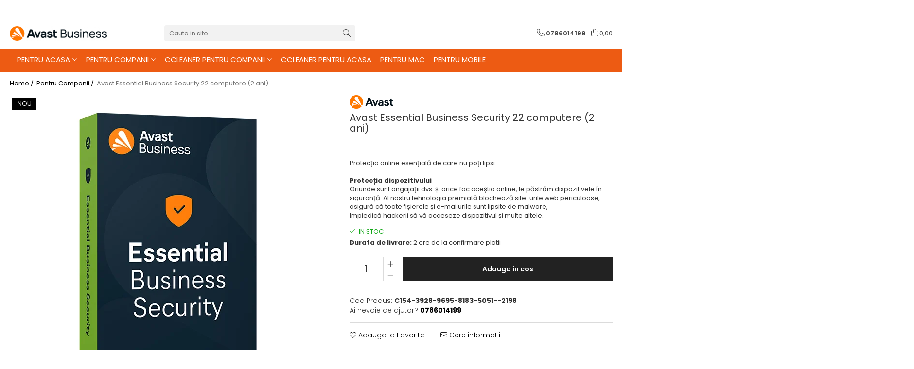

--- FILE ---
content_type: text/html; charset=UTF-8
request_url: https://www.avg-antivirus.ro/pentru-companii/avast-essential-business-security-1-computer-1-an-155-156-157-158-159-160-161-162-163-164-165-166-167-168-178-179-180-181-182-183-184-185-186-187-188-227.html
body_size: 30963
content:
<!DOCTYPE html>

<html lang="ro-ro">

	<head>
		<meta charset="UTF-8">

		<script src="https://gomagcdn.ro/themes/fashion/js/lazysizes.min.js?v=93431315-4.235" async=""></script>

		<script>
			function g_js(callbk){typeof callbk === 'function' ? window.addEventListener("DOMContentLoaded", callbk, false) : false;}
		</script>

					<link rel="icon" sizes="48x48" href="https://gomagcdn.ro/domains2/avg-antivirus.ro/files/favicon/favicon7415.png">
			<link rel="apple-touch-icon" sizes="180x180" href="https://gomagcdn.ro/domains2/avg-antivirus.ro/files/favicon/favicon7415.png">
		
		<style>
			/*body.loading{overflow:hidden;}
			body.loading #wrapper{opacity: 0;visibility: hidden;}
			body #wrapper{opacity: 1;visibility: visible;transition:all .1s ease-out;}*/

			.main-header .main-menu{min-height:43px;}
			.-g-hide{visibility:hidden;opacity:0;}

					</style>
					<link rel="preconnect" href="https://fonts.googleapis.com" >
					<link rel="preconnect" href="https://fonts.gstatic.com" crossorigin>
		
		<link rel="preconnect" href="https://gomagcdn.ro"><link rel="dns-prefetch" href="https://fonts.googleapis.com" /><link rel="dns-prefetch" href="https://fonts.gstatic.com" />

					<link rel="preload" as="image" href="https://gomagcdn.ro/domains2/avg-antivirus.ro/files/product/large/avast-essential-business-security-17-computere-2-ani-461699522319832578678721899253558527214115605821672452856022733885.webp"   >
					<link rel="preload" as="style" href="https://fonts.googleapis.com/css2?family=Poppins:wght@200;300;400;500;600;700&display=swap" fetchpriority="high" onload="this.onload=null;this.rel='stylesheet'" crossorigin>
		
		<link rel="preload" href="https://gomagcdn.ro/themes/fashion/js/plugins.js?v=93431315-4.235" as="script">

		
					<link rel="preload" href="https://www.avg-antivirus.ro/theme/default.js?v=31762251667" as="script">
				
		<link rel="preload" href="https://gomagcdn.ro/themes/fashion/js/dev.js?v=93431315-4.235" as="script">

					<noscript>
				<link rel="stylesheet" href="https://fonts.googleapis.com/css2?family=Poppins:wght@200;300;400;500;600;700&display=swap">
			</noscript>
		
					<link rel="stylesheet" href="https://gomagcdn.ro/themes/fashion/css/main-min-v2.css?v=93431315-4.235-1" data-values='{"blockScripts": "1"}'>
		
					<link rel="stylesheet" href="https://www.avg-antivirus.ro/theme/default.css?v=31762251667">
		
						<link rel="stylesheet" href="https://gomagcdn.ro/themes/fashion/css/dev-style.css?v=93431315-4.235-1">
		
		
		
		<link rel="alternate" hreflang="x-default" href="https://www.avg-antivirus.ro/pentru-companii/avast-essential-business-security-1-computer-1-an-155-156-157-158-159-160-161-162-163-164-165-166-167-168-178-179-180-181-182-183-184-185-186-187-188-227.html">
							
		<meta name="expires" content="never">
		<meta name="revisit-after" content="1 days">
					<meta name="author" content="Gomag">
				<title>Avast Essential Business Security 22 computere (2 ani)</title>


					<meta name="robots" content="index,follow" />
						
		<meta name="description" content="Avast Essential Business Security 22 computere (2 ani)">
		<meta class="viewport" name="viewport" content="width=device-width, initial-scale=1.0, user-scalable=no">
							<meta property="og:description" content="Protecția online esențială de care nu poți lipsi.    Protecția dispozitivului    Oriunde sunt angajații dvs. și orice fac aceștia online, le păstrăm dispozitivele în siguranță. Al nostru tehnologia premiată blochează site-urile web periculoase, asigură că toate fișierele și e-mailurile sunt lipsite de malware,    Impiedică hackerii să vă acceseze dispozitivul și multe altele."/>
							<meta property="og:image" content="https://gomagcdn.ro/domains2/avg-antivirus.ro/files/product/large/avast-essential-business-security-17-computere-2-ani-461699522319832578678721899253558527214115605821672452856022733885.webp"/>
															<link rel="canonical" href="https://www.avg-antivirus.ro/pentru-companii/avast-essential-business-security-1-computer-1-an-155-156-157-158-159-160-161-162-163-164-165-166-167-168-178-179-180-181-182-183-184-185-186-187-188-227.html" />
			<meta property="og:url" content="https://www.avg-antivirus.ro/pentru-companii/avast-essential-business-security-1-computer-1-an-155-156-157-158-159-160-161-162-163-164-165-166-167-168-178-179-180-181-182-183-184-185-186-187-188-227.html"/>
						
		<meta name="distribution" content="Global">
		<meta name="owner" content="www.avg-antivirus.ro">
		<meta name="publisher" content="www.avg-antivirus.ro">
		<meta name="rating" content="General">
		<meta name="copyright" content="Copyright www.avg-antivirus.ro 2025. All rights reserved">
		<link rel="search" href="https://www.avg-antivirus.ro/opensearch.ro.xml" type="application/opensearchdescription+xml" title="Cautare"/>

		
							<script src="https://gomagcdn.ro/themes/fashion/js/jquery-2.1.4.min.js"></script>
			<script defer src="https://gomagcdn.ro/themes/fashion/js/jquery.autocomplete.js?v=20181023"></script>
			<script src="https://gomagcdn.ro/themes/fashion/js/gomag.config.js?v=93431315-4.235"></script>
			<script src="https://gomagcdn.ro/themes/fashion/js/gomag.js?v=93431315-4.235"></script>
		
													<script>
function gmsc(name, value)
{
	if(value != undefined && value)
	{
		var expires = new Date();
		expires.setTime(expires.getTime() + parseInt(3600*24*1000*90));
		document.cookie = encodeURIComponent(name) + "=" + encodeURIComponent(value) + '; expires='+ expires.toUTCString() + "; path=/";
	}
}
let gmqs = window.location.search;
let gmup = new URLSearchParams(gmqs);
gmsc('g_sc', gmup.get('shop_campaign'));
gmsc('shop_utm_campaign', gmup.get('utm_campaign'));
gmsc('shop_utm_medium', gmup.get('utm_medium'));
gmsc('shop_utm_source', gmup.get('utm_source'));
</script>					
		
	</head>

	<body class="" style="">

		<script >
			function _addCss(url, attribute, value, loaded){
				var _s = document.createElement('link');
				_s.rel = 'stylesheet';
				_s.href = url;
				_s.type = 'text/css';
				if(attribute)
				{
					_s.setAttribute(attribute, value)
				}
				if(loaded){
					_s.onload = function(){
						var dom = document.getElementsByTagName('body')[0];
						//dom.classList.remove('loading');
					}
				}
				var _st = document.getElementsByTagName('link')[0];
				_st.parentNode.insertBefore(_s, _st);
			}
			//_addCss('https://fonts.googleapis.com/css2?family=Open+Sans:ital,wght@0,300;0,400;0,600;0,700;1,300;1,400&display=swap');
			_addCss('https://gomagcdn.ro/themes/_fonts/Open-Sans.css');

		</script>
		<script>
				/*setTimeout(
				  function()
				  {
				   document.getElementsByTagName('body')[0].classList.remove('loading');
				  }, 1000);*/
		</script>
							
		
		<div id="wrapper">
			<!-- BLOCK:d21cff968810a9bcf4ba5b2095313636 start -->
<div id="_cartSummary" class="hide"></div>

<script >
	$(document).ready(function() {

		$(document).on('keypress', '.-g-input-loader', function(){
			$(this).addClass('-g-input-loading');
		})

		$.Gomag.bind('Product/Add/To/Cart/After', function(eventResponse, properties)
		{
									var data = JSON.parse(properties.data);
			$('.q-cart').html(data.quantity);
			if(parseFloat(data.quantity) > 0)
			{
				$('.q-cart').removeClass('hide');
			}
			else
			{
				$('.q-cart').addClass('hide');
			}
			$('.cartPrice').html(data.subtotal + ' ' + data.currency);
			$('.cartProductCount').html(data.quantity);


		})
		$('#_cartSummary').on('updateCart', function(event, cart) {
			var t = $(this);

			$.get('https://www.avg-antivirus.ro/cart-update', {
				cart: cart
			}, function(data) {

				$('.q-cart').html(data.quantity);
				if(parseFloat(data.quantity) > 0)
				{
					$('.q-cart').removeClass('hide');
				}
				else
				{
					$('.q-cart').addClass('hide');
				}
				$('.cartPrice').html(data.subtotal + ' ' + data.currency);
				$('.cartProductCount').html(data.quantity);
			}, 'json');
			window.ga = window.ga || function() {
				(ga.q = ga.q || []).push(arguments)
			};
			ga('send', 'event', 'Buton', 'Click', 'Adauga_Cos');
		});

		if(window.gtag_report_conversion) {
			$(document).on("click", 'li.phone-m', function() {
				var phoneNo = $('li.phone-m').children( "a").attr('href');
				gtag_report_conversion(phoneNo);
			});

		}

	});
</script>



<header class="main-header container-bg clearfix" data-block="headerBlock">
	<div class="discount-tape container-h full -g-hide" id="_gomagHellobar">
<style>
.discount-tape{position: relative;width:100%;padding:0;text-align:center;font-size:14px;overflow: hidden;z-index:99;}
.discount-tape a{color: #ffffff;}
.Gomag-HelloBar{padding:10px;}
@media screen and (max-width: 767px){.discount-tape{font-size:13px;}}
</style>
<div class="Gomag-HelloBar" style="background: #662d2d;color: #ffffff;">
	<a href="https://www.avg-antivirus.ro/avast/avast-premium-security-1-licenta-an.html" rel="nofollow" style="color: #ffffff;">
		Discount 66% la AVAST Premium Security 1 licenta (1 an)
			</a>
			<style>
			.Gomag-HelloBar{padding-right:45px!important;}
			.closeHelloBar{display: flex;align-items: center;justify-content: center;position: absolute;top: 0;bottom: 0;right: 10px;height: 24px;width: 24px;margin: auto;text-align:center;font-size:18px;line-height: 1;color:#444!important;background: #fff;border-radius: 50%;}
			.closeHelloBar .fa{font-weight:400;}
			@media screen and (max-width: 767px){.closeHelloBar{top: 8px;margin:0;}}
		</style>
		<a href="#" rel="nofollow" class="closeHelloBar -g-no-url"><i class="fa fa-close" aria-hidden="true"></i></a>

		<script>
			$(document).ready(function(){
				$(document).on('click', '.closeHelloBar', function(){
					$.Gomag.setCookie('widget2', '1', 86400000, true);
					$('.Gomag-HelloBar').remove();
					$('#_gomagHellobar').hide();
				})
			})
		</script>
	</div>
<div class="clear"></div>
</div>

		
	<div class="top-head-bg container-h full">

		<div class="top-head container-h">
			<div class="row">
				<div class="col-sm-2 col-xs-12 logo-h">
					
	<a href="https://www.avg-antivirus.ro" id="logo" data-pageId="2">
		<img src="https://gomagcdn.ro/domains2/avg-antivirus.ro/files/company/logo1936.png" fetchpriority="high" class="img-responsive" alt="AVG &amp; AVAST Software" title="AVG &amp; AVAST Software" width="200" height="50" style="width:auto;">
	</a>
				</div>
				<div class="col-sm-4 col-xs-7 main search-form-box">
					
<form name="search-form" class="search-form" action="https://www.avg-antivirus.ro/produse" id="_searchFormMainHeader">

	<input id="_autocompleteSearchMainHeader" name="c" class="input-placeholder -g-input-loader" type="text" placeholder="Cauta in site..." aria-label="Search"  value="">
	<button id="_doSearch" class="search-button" aria-hidden="true">
		<i class="fa fa-search" aria-hidden="true"></i>
	</button>

				<script >
			$(document).ready(function() {

				$('#_autocompleteSearchMainHeader').autocomplete({
					serviceUrl: 'https://www.avg-antivirus.ro/autocomplete',
					minChars: 2,
					deferRequestBy: 700,
					appendTo: '#_searchFormMainHeader',
					width: parseInt($('#_doSearch').offset().left) - parseInt($('#_autocompleteSearchMainHeader').offset().left),
					formatResult: function(suggestion, currentValue) {
						return suggestion.value;
					},
					onSelect: function(suggestion) {
						$(this).val(suggestion.data);
					},
					onSearchComplete: function(suggestion) {
						$(this).removeClass('-g-input-loading');
					}
				});
				$(document).on('click', '#_doSearch', function(e){
					e.preventDefault();
					if($('#_autocompleteSearchMainHeader').val() != '')
					{
						$('#_searchFormMainHeader').submit();
					}
				})
			});
		</script>
	

</form>
				</div>
				<div class="col-xs-5 acount-section">
					
<ul>
	<li class="search-m hide">
		<a href="#" class="-g-no-url" aria-label="Cauta in site..." data-pageId="">
			<i class="fa fa-search search-open" aria-hidden="true"></i>
			<i style="display:none" class="fa fa-times search-close" aria-hidden="true"></i>
		</a>
	</li>
	<li class="-g-user-icon -g-user-icon-empty">
			
	</li>
	
				<li class="contact-header">
			<a href="tel:0786014199" aria-label="Contacteaza-ne" data-pageId="3">
				<i class="fa fa-phone" aria-hidden="true"></i>
								<span>0786014199</span>
			</a>
		</li>
			<li class="wishlist-header hide">
		<a href="https://www.avg-antivirus.ro/wishlist" aria-label="Wishlist" data-pageId="28">
			<span class="-g-wishlist-product-count -g-hide"></span>
			<i class="fa fa-heart-o" aria-hidden="true"></i>
			<span class="">Favorite</span>
		</a>
	</li>
	<li class="cart-header-btn cart">
		<a class="cart-drop _showCartHeader" href="https://www.avg-antivirus.ro/cos-de-cumparaturi" aria-label="Cos de cumparaturi">
			<span class="q-cart hide">0</span>
			<i class="fa fa-shopping-bag" aria-hidden="true"></i>
			<span class="count cartPrice">0,00
				
			</span>
		</a>
					<div class="cart-dd  _cartShow cart-closed"></div>
			</li>

	</ul>

	<script>
		$(document).ready(function() {
			//Cart
							$('.cart').mouseenter(function() {
					$.Gomag.showCartSummary('div._cartShow');
				}).mouseleave(function() {
					$.Gomag.hideCartSummary('div._cartShow');
					$('div._cartShow').removeClass('cart-open');
				});
						$(document).on('click', '.dropdown-toggle', function() {
				window.location = $(this).attr('href');
			})
		})
	</script>

				</div>
				<div class="col-xs-5 navigation-holder">
					
<div id="navigation">
	<nav id="main-menu" class="main-menu container-h full clearfix">
		<a href="#" class="menu-trg -g-no-url" title="Produse">
			<span>&nbsp;</span>
		</a>
		
<div class="container-h nav-menu-hh clearfix">

	<!-- BASE MENU -->
	<ul class="
			nav-menu base-menu container-h
			
			
		">

		

			
		<li class="menu-drop __GomagMM ">
							<a
					href="https://www.avg-antivirus.ro/pentru-acasa"
					class="  "
					rel="  "
					
					title="Pentru Acasa"
					data-Gomag=''
					data-block-name="mainMenuD0"
					data-pageId= "80"
					data-block="mainMenuD">
											<span class="list">Pentru Acasa</span>
						<i class="fa fa-angle-down"></i>
				</a>

									<div class="menu-dd">
										<ul class="drop-list clearfix w100">
																																						<li class="fl">
										<div class="col">
											<p class="title">
												<a
												href="https://www.avg-antivirus.ro/avg-19"
												class="title    "
												rel="  "
												
												title="AVG"
												data-Gomag=''
												data-block-name="mainMenuD1"
												data-block="mainMenuD"
												data-pageId= "80"
												>
																										AVG
												</a>
											</p>
																																															<a
														href="https://www.avg-antivirus.ro/avg-internet-security"
														rel="  "
														
														title="AVG Internet Security"
														class="    "
														data-Gomag=''
														data-block-name="mainMenuD2"
														data-block="mainMenuD"
														data-pageId=""
													>
																												<i class="fa fa-angle-right"></i>
														<span>AVG Internet Security</span>
													</a>
																									<a
														href="https://www.avg-antivirus.ro/avg-ultimate"
														rel="  "
														
														title="AVG Ultimate"
														class="    "
														data-Gomag=''
														data-block-name="mainMenuD2"
														data-block="mainMenuD"
														data-pageId=""
													>
																												<i class="fa fa-angle-right"></i>
														<span>AVG Ultimate</span>
													</a>
																									<a
														href="https://www.avg-antivirus.ro/avg-ultimate-multi-device"
														rel="  "
														
														title="AVG Ultimate Multi-Device"
														class="    "
														data-Gomag=''
														data-block-name="mainMenuD2"
														data-block="mainMenuD"
														data-pageId=""
													>
																												<i class="fa fa-angle-right"></i>
														<span>AVG Ultimate Multi-Device</span>
													</a>
																									<a
														href="https://www.avg-antivirus.ro/avg-pc-tuneup"
														rel="  "
														
														title="AVG PC TuneUP"
														class="    "
														data-Gomag=''
														data-block-name="mainMenuD2"
														data-block="mainMenuD"
														data-pageId=""
													>
																												<i class="fa fa-angle-right"></i>
														<span>AVG PC TuneUP</span>
													</a>
																									<a
														href="https://www.avg-antivirus.ro/avg-driver-updater"
														rel="  "
														
														title="AVG Driver Updater"
														class="    "
														data-Gomag=''
														data-block-name="mainMenuD2"
														data-block="mainMenuD"
														data-pageId=""
													>
																												<i class="fa fa-angle-right"></i>
														<span>AVG Driver Updater</span>
													</a>
																									<a
														href="https://www.avg-antivirus.ro/avg-secure-vpn"
														rel="  "
														
														title="AVG Secure VPN"
														class="    "
														data-Gomag=''
														data-block-name="mainMenuD2"
														data-block="mainMenuD"
														data-pageId=""
													>
																												<i class="fa fa-angle-right"></i>
														<span>AVG Secure VPN</span>
													</a>
																									<a
														href="https://www.avg-antivirus.ro/avg-breachguard"
														rel="  "
														
														title="AVG BreachGuard"
														class="    "
														data-Gomag=''
														data-block-name="mainMenuD2"
														data-block="mainMenuD"
														data-pageId=""
													>
																												<i class="fa fa-angle-right"></i>
														<span>AVG BreachGuard</span>
													</a>
																									<a
														href="https://www.avg-antivirus.ro/avg-antitrack"
														rel="  "
														
														title="AVG AntiTrack"
														class="    "
														data-Gomag=''
														data-block-name="mainMenuD2"
														data-block="mainMenuD"
														data-pageId=""
													>
																												<i class="fa fa-angle-right"></i>
														<span>AVG AntiTrack</span>
													</a>
																							
										</div>
									</li>
																																<li class="fl">
										<div class="col">
											<p class="title">
												<a
												href="https://www.avg-antivirus.ro/avast"
												class="title    "
												rel="  "
												
												title="AVAST"
												data-Gomag=''
												data-block-name="mainMenuD1"
												data-block="mainMenuD"
												data-pageId= "80"
												>
																										AVAST
												</a>
											</p>
																																															<a
														href="https://www.avg-antivirus.ro/avast-premium-security"
														rel="  "
														
														title="AVAST Premium Security"
														class="    "
														data-Gomag=''
														data-block-name="mainMenuD2"
														data-block="mainMenuD"
														data-pageId=""
													>
																												<i class="fa fa-angle-right"></i>
														<span>AVAST Premium Security</span>
													</a>
																									<a
														href="https://www.avg-antivirus.ro/avast-ultimate"
														rel="  "
														
														title="AVAST Ultimate"
														class="    "
														data-Gomag=''
														data-block-name="mainMenuD2"
														data-block="mainMenuD"
														data-pageId=""
													>
																												<i class="fa fa-angle-right"></i>
														<span>AVAST Ultimate</span>
													</a>
																									<a
														href="https://www.avg-antivirus.ro/avast-cleanup-premium"
														rel="  "
														
														title="AVAST CleanUp Premium"
														class="    "
														data-Gomag=''
														data-block-name="mainMenuD2"
														data-block="mainMenuD"
														data-pageId=""
													>
																												<i class="fa fa-angle-right"></i>
														<span>AVAST CleanUp Premium</span>
													</a>
																									<a
														href="https://www.avg-antivirus.ro/avast-driver-updater"
														rel="  "
														
														title="AVAST Driver Updater"
														class="    "
														data-Gomag=''
														data-block-name="mainMenuD2"
														data-block="mainMenuD"
														data-pageId=""
													>
																												<i class="fa fa-angle-right"></i>
														<span>AVAST Driver Updater</span>
													</a>
																									<a
														href="https://www.avg-antivirus.ro/avast-secureline-vpn"
														rel="  "
														
														title="AVAST SecureLine VPN"
														class="    "
														data-Gomag=''
														data-block-name="mainMenuD2"
														data-block="mainMenuD"
														data-pageId=""
													>
																												<i class="fa fa-angle-right"></i>
														<span>AVAST SecureLine VPN</span>
													</a>
																									<a
														href="https://www.avg-antivirus.ro/avast-antitrack-premium"
														rel="  "
														
														title="AVAST AntiTrack Premium"
														class="    "
														data-Gomag=''
														data-block-name="mainMenuD2"
														data-block="mainMenuD"
														data-pageId=""
													>
																												<i class="fa fa-angle-right"></i>
														<span>AVAST AntiTrack Premium</span>
													</a>
																							
										</div>
									</li>
																													</ul>
																	</div>
									
		</li>
		
		<li class="menu-drop __GomagMM ">
							<a
					href="https://www.avg-antivirus.ro/pentru-companii"
					class="  "
					rel="  "
					
					title="Pentru Companii"
					data-Gomag=''
					data-block-name="mainMenuD0"
					data-pageId= "80"
					data-block="mainMenuD">
											<span class="list">Pentru Companii</span>
						<i class="fa fa-angle-down"></i>
				</a>

									<div class="menu-dd">
										<ul class="drop-list clearfix w100">
																																						<li class="fl">
										<div class="col">
											<p class="title">
												<a
												href="https://www.avg-antivirus.ro/avg-antivirus-business-edition"
												class="title    "
												rel="  "
												
												title="AVG Antivirus Business Edition"
												data-Gomag=''
												data-block-name="mainMenuD1"
												data-block="mainMenuD"
												data-pageId= "80"
												>
																										AVG Antivirus Business Edition
												</a>
											</p>
																						
										</div>
									</li>
																																<li class="fl">
										<div class="col">
											<p class="title">
												<a
												href="https://www.avg-antivirus.ro/avg-internet-security-business-edition"
												class="title    "
												rel="  "
												
												title="AVG Internet Security Business Edition"
												data-Gomag=''
												data-block-name="mainMenuD1"
												data-block="mainMenuD"
												data-pageId= "80"
												>
																										AVG Internet Security Business Edition
												</a>
											</p>
																						
										</div>
									</li>
																																<li class="fl">
										<div class="col">
											<p class="title">
												<a
												href="https://www.avg-antivirus.ro/avg-file-server-business-edition"
												class="title    "
												rel="  "
												
												title="AVG File Server Business Edition"
												data-Gomag=''
												data-block-name="mainMenuD1"
												data-block="mainMenuD"
												data-pageId= "80"
												>
																										AVG File Server Business Edition
												</a>
											</p>
																						
										</div>
									</li>
																																<li class="fl">
										<div class="col">
											<p class="title">
												<a
												href="https://www.avg-antivirus.ro/avast-essential-business-security"
												class="title    "
												rel="  "
												
												title="AVAST Essential Business Security"
												data-Gomag=''
												data-block-name="mainMenuD1"
												data-block="mainMenuD"
												data-pageId= "80"
												>
																										AVAST Essential Business Security
												</a>
											</p>
																						
										</div>
									</li>
																																<li class="fl">
										<div class="col">
											<p class="title">
												<a
												href="https://www.avg-antivirus.ro/avast-business-cloud-backup"
												class="title    "
												rel="  "
												
												title="AVAST Business Cloud Backup"
												data-Gomag=''
												data-block-name="mainMenuD1"
												data-block="mainMenuD"
												data-pageId= "80"
												>
																										AVAST Business Cloud Backup
												</a>
											</p>
																						
										</div>
									</li>
																																<li class="fl">
										<div class="col">
											<p class="title">
												<a
												href="https://www.avg-antivirus.ro/avast-premium-business-security"
												class="title    "
												rel="  "
												
												title="AVAST Premium Business Security"
												data-Gomag=''
												data-block-name="mainMenuD1"
												data-block="mainMenuD"
												data-pageId= "80"
												>
																										AVAST Premium Business Security
												</a>
											</p>
																						
										</div>
									</li>
																																<li class="fl">
										<div class="col">
											<p class="title">
												<a
												href="https://www.avg-antivirus.ro/avast-ultimate-business-edition"
												class="title    "
												rel="  "
												
												title="AVAST Ultimate Business Edition"
												data-Gomag=''
												data-block-name="mainMenuD1"
												data-block="mainMenuD"
												data-pageId= "80"
												>
																										AVAST Ultimate Business Edition
												</a>
											</p>
																						
										</div>
									</li>
																																<li class="fl">
										<div class="col">
											<p class="title">
												<a
												href="https://www.avg-antivirus.ro/avast-business-antivirus-pentru-linux"
												class="title    "
												rel="  "
												
												title="AVAST Business Antivirus pentru Linux"
												data-Gomag=''
												data-block-name="mainMenuD1"
												data-block="mainMenuD"
												data-pageId= "80"
												>
																										AVAST Business Antivirus pentru Linux
												</a>
											</p>
																						
										</div>
									</li>
																													</ul>
																	</div>
									
		</li>
		
		<li class="menu-drop __GomagMM ">
							<a
					href="https://www.avg-antivirus.ro/ccleaner-pentru-companii"
					class="  "
					rel="  "
					
					title="CCleaner pentru Companii"
					data-Gomag=''
					data-block-name="mainMenuD0"
					data-pageId= "80"
					data-block="mainMenuD">
											<span class="list">CCleaner pentru Companii</span>
						<i class="fa fa-angle-down"></i>
				</a>

									<div class="menu-dd">
										<ul class="drop-list clearfix w100">
																																						<li class="fl">
										<div class="col">
											<p class="title">
												<a
												href="https://www.avg-antivirus.ro/ccleaner-business-edition"
												class="title    "
												rel="  "
												
												title="CCleaner Business Edition"
												data-Gomag=''
												data-block-name="mainMenuD1"
												data-block="mainMenuD"
												data-pageId= "80"
												>
																										CCleaner Business Edition
												</a>
											</p>
																						
										</div>
									</li>
																																<li class="fl">
										<div class="col">
											<p class="title">
												<a
												href="https://www.avg-antivirus.ro/ccleaner-cloud-pentru-companii"
												class="title    "
												rel="  "
												
												title="CCleaner Cloud pentru Companii"
												data-Gomag=''
												data-block-name="mainMenuD1"
												data-block="mainMenuD"
												data-pageId= "80"
												>
																										CCleaner Cloud pentru Companii
												</a>
											</p>
																						
										</div>
									</li>
																													</ul>
																	</div>
									
		</li>
		
		<li class="menu-drop __GomagMM ">
								<a
						href="https://www.avg-antivirus.ro/ccleaner-pentru-acasa"
						class="    "
						rel="  "
						
						title="CCleaner pentru Acasa"
						data-Gomag=''
						data-block-name="mainMenuD0"  data-block="mainMenuD" data-pageId= "80">
												<span class="list">CCleaner pentru Acasa</span>
					</a>
				
		</li>
		
		<li class="menu-drop __GomagMM ">
								<a
						href="https://www.avg-antivirus.ro/mac"
						class="    "
						rel="  "
						
						title="Pentru Mac"
						data-Gomag=''
						data-block-name="mainMenuD0"  data-block="mainMenuD" data-pageId= "80">
												<span class="list">Pentru Mac</span>
					</a>
				
		</li>
		
		<li class="menu-drop __GomagMM ">
								<a
						href="https://www.avg-antivirus.ro/mobile"
						class="    "
						rel="  "
						
						title="Pentru Mobile"
						data-Gomag=''
						data-block-name="mainMenuD0"  data-block="mainMenuD" data-pageId= "80">
												<span class="list">Pentru Mobile</span>
					</a>
				
		</li>
						
		


		
	</ul> <!-- end of BASE MENU -->

</div>		<ul class="mobile-icon fr">

							<li class="phone-m">
					<a href="tel:0786014199" title="Contacteaza-ne">
												<i class="fa fa-phone" aria-hidden="true"></i>
					</a>
				</li>
									<li class="user-m -g-user-icon -g-user-icon-empty">
			</li>
			<li class="wishlist-header-m hide">
				<a href="https://www.avg-antivirus.ro/wishlist">
					<span class="-g-wishlist-product-count"></span>
					<i class="fa fa-heart-o" aria-hidden="true"></i>

				</a>
			</li>
			<li class="cart-m">
				<a href="https://www.avg-antivirus.ro/cos-de-cumparaturi">
					<span class="q-cart hide">0</span>
					<i class="fa fa-shopping-bag" aria-hidden="true"></i>
				</a>
			</li>
			<li class="search-m">
				<a href="#" class="-g-no-url" aria-label="Cauta in site...">
					<i class="fa fa-search search-open" aria-hidden="true"></i>
					<i style="display:none" class="fa fa-times search-close" aria-hidden="true"></i>
				</a>
			</li>
					</ul>
	</nav>
	<!-- end main-nav -->

	<div style="display:none" class="search-form-box search-toggle">
		<form name="search-form" class="search-form" action="https://www.avg-antivirus.ro/produse" id="_searchFormMobileToggle">
			<input id="_autocompleteSearchMobileToggle" name="c" class="input-placeholder -g-input-loader" type="text" autofocus="autofocus" value="" placeholder="Cauta in site..." aria-label="Search">
			<button id="_doSearchMobile" class="search-button" aria-hidden="true">
				<i class="fa fa-search" aria-hidden="true"></i>
			</button>

										<script >
					$(document).ready(function() {
						$('#_autocompleteSearchMobileToggle').autocomplete({
							serviceUrl: 'https://www.avg-antivirus.ro/autocomplete',
							minChars: 2,
							deferRequestBy: 700,
							appendTo: '#_searchFormMobileToggle',
							width: parseInt($('#_doSearchMobile').offset().left) - parseInt($('#_autocompleteSearchMobileToggle').offset().left),
							formatResult: function(suggestion, currentValue) {
								return suggestion.value;
							},
							onSelect: function(suggestion) {
								$(this).val(suggestion.data);
							},
							onSearchComplete: function(suggestion) {
								$(this).removeClass('-g-input-loading');
							}
						});

						$(document).on('click', '#_doSearchMobile', function(e){
							e.preventDefault();
							if($('#_autocompleteSearchMobileToggle').val() != '')
							{
								$('#_searchFormMobileToggle').submit();
							}
						})
					});
				</script>
			
		</form>
	</div>
</div>
				</div>
			</div>
		</div>
	</div>

</header>
<!-- end main-header --><!-- BLOCK:d21cff968810a9bcf4ba5b2095313636 end -->
			
<script >
	$.Gomag.bind('Product/Add/To/Cart/Validate', function(response, isValid)
	{
		$($GomagConfig.versionAttributesName).removeClass('versionAttributeError');

		if($($GomagConfig.versionAttributesSelectSelector).length && !$($GomagConfig.versionAttributesSelectSelector).val())
		{

			if ($($GomagConfig.versionAttributesHolder).position().top < jQuery(window).scrollTop()){
				//scroll up
				 $([document.documentElement, document.body]).animate({
					scrollTop: $($GomagConfig.versionAttributesHolder).offset().top - 55
				}, 1000, function() {
					$($GomagConfig.versionAttributesName).addClass('versionAttributeError');
				});
			}
			else if ($($GomagConfig.versionAttributesHolder).position().top + $($GomagConfig.versionAttributesHolder).height() >
				$(window).scrollTop() + (
					window.innerHeight || document.documentElement.clientHeight
				)) {
				//scroll down
				$('html,body').animate({
					scrollTop: $($GomagConfig.versionAttributesHolder).position().top - (window.innerHeight || document.documentElement.clientHeight) + $($GomagConfig.versionAttributesHolder).height() -55 }, 1000, function() {
					$($GomagConfig.versionAttributesName).addClass('versionAttributeError');
				}
				);
			}
			else{
				$($GomagConfig.versionAttributesName).addClass('versionAttributeError');
			}

			isValid.noError = false;
		}
		if($($GomagConfig.versionAttributesSelector).length && !$('.'+$GomagConfig.versionAttributesActiveSelectorClass).length)
		{

			if ($($GomagConfig.versionAttributesHolder).position().top < jQuery(window).scrollTop()){
				//scroll up
				 $([document.documentElement, document.body]).animate({
					scrollTop: $($GomagConfig.versionAttributesHolder).offset().top - 55
				}, 1000, function() {
					$($GomagConfig.versionAttributesName).addClass('versionAttributeError');
				});
			}
			else if ($($GomagConfig.versionAttributesHolder).position().top + $($GomagConfig.versionAttributesHolder).height() >
				$(window).scrollTop() + (
					window.innerHeight || document.documentElement.clientHeight
				)) {
				//scroll down
				$('html,body').animate({
					scrollTop: $($GomagConfig.versionAttributesHolder).position().top - (window.innerHeight || document.documentElement.clientHeight) + $($GomagConfig.versionAttributesHolder).height() -55 }, 1000, function() {
					$($GomagConfig.versionAttributesName).addClass('versionAttributeError');
				}
				);
			}
			else{
				$($GomagConfig.versionAttributesName).addClass('versionAttributeError');
			}

			isValid.noError = false;
		}
	});
	$.Gomag.bind('Page/Load', function removeSelectedVersionAttributes(response, settings) {
		/* remove selection for versions */
		if((settings.doNotSelectVersion != undefined && settings.doNotSelectVersion === true) && $($GomagConfig.versionAttributesSelector).length && !settings.reloadPageOnVersionClick) {
			$($GomagConfig.versionAttributesSelector).removeClass($GomagConfig.versionAttributesActiveSelectorClass);
		}

		if((settings.doNotSelectVersion != undefined && settings.doNotSelectVersion === true) && $($GomagConfig.versionAttributesSelectSelector).length) {
			var selected = settings.reloadPageOnVersionClick != undefined && settings.reloadPageOnVersionClick ? '' : 'selected="selected"';

			$($GomagConfig.versionAttributesSelectSelector).prepend('<option value="" ' + selected + '>Selectati</option>');
		}
	});
	$(document).ready(function() {
		function is_touch_device2() {
			return (('ontouchstart' in window) || (navigator.MaxTouchPoints > 0) || (navigator.msMaxTouchPoints > 0));
		};

		
		$.Gomag.bind('Product/Details/After/Ajax/Load', function(e, payload)
		{
			let reinit = payload.reinit;
			let response = payload.response;

			if(reinit){
				if (!$('.thumb-h').hasClass('horizontal')){
					$('.thumb-h').insertBefore('.vertical-slide-img');
				}

				$('.prod-lg-sld').slick({
					slidesToShow: 1,
					slidesToScroll: 1,
					//arrows: false,
					fade: true,
					//cssEase: 'linear',
					dots: true,
					infinite: false,
					draggable: false,
					dots: true,
					//adaptiveHeight: true,
					asNavFor: '.thumb-sld'
				/*}).on('afterChange', function(event, slick, currentSlide, nextSlide){
					if($( window ).width() > 800 ){

						$('.zoomContainer').remove();
						$('#img_0').removeData('elevateZoom');
						var source = $('#img_'+currentSlide).attr('data-src');
						var fullImage = $('#img_'+currentSlide).attr('data-full-image');
						$('.swaped-image').attr({
							//src:source,
							"data-zoom-image":fullImage
						});
						$('.zoomWindowContainer div').stop().css("background-image","url("+ fullImage +")");
						$("#img_"+currentSlide).elevateZoom({responsive: true});
					}*/
				});

				$('.prod-lg-sld').slick('resize');

				//PRODUCT THUMB SLD
				if ($('.thumb-h').hasClass('horizontal')){
					$('.thumb-sld').slick({
						vertical: false,
						slidesToShow: 6,
						slidesToScroll: 1,
						asNavFor: '.prod-lg-sld',
						dots: false,
						infinite: false,
						//centerMode: true,
						focusOnSelect: true
					});
				} else {
					$('.thumb-sld').slick({
						vertical: true,
						slidesToShow: 4,
						slidesToScroll: 1,
						asNavFor: '.prod-lg-sld',
						dots: false,
						infinite: false,
						draggable: false,
						swipe: false,
						//adaptiveHeight: true,
						//centerMode: true,
						focusOnSelect: true
					});
				}

				if($.Gomag.isMobile()){
					$($GomagConfig.bannerDesktop).remove()
					$($GomagConfig.bannerMobile).removeClass('hideSlide');
				} else {
					$($GomagConfig.bannerMobile).remove()
					$($GomagConfig.bannerDesktop).removeClass('hideSlide');
				}
			}

			$.Gomag.trigger('Product/Details/After/Ajax/Load/Complete', {'response':response});
		});

		$.Gomag.bind('Product/Details/After/Ajax/Response', function(e, payload)
		{
			let response = payload.response;
			let data = payload.data;
			let reinitSlider = false;

			if (response.title) {
				let $content = $('<div>').html(response.title);
				let title = $($GomagConfig.detailsProductTopHolder).find($GomagConfig.detailsProductTitleHolder).find('.title > span');
				let newTitle = $content.find('.title > span');
				if(title.text().trim().replace(/\s+/g, ' ') != newTitle.text().trim().replace(/\s+/g, ' ')){
					$.Gomag.fadeReplace(title,newTitle);
				}

				let brand = $($GomagConfig.detailsProductTopHolder).find($GomagConfig.detailsProductTitleHolder).find('.brand-detail');
				let newBrand = $content.find('.brand-detail');
				if(brand.text().trim().replace(/\s+/g, ' ') != newBrand.text().trim().replace(/\s+/g, ' ')){
					$.Gomag.fadeReplace(brand,newBrand);
				}

				let review = $($GomagConfig.detailsProductTopHolder).find($GomagConfig.detailsProductTitleHolder).find('.__reviewTitle');
				let newReview = $content.find('.__reviewTitle');
				if(review.text().trim().replace(/\s+/g, ' ') != newReview.text().trim().replace(/\s+/g, ' ')){
					$.Gomag.fadeReplace(review,newReview);
				}
			}

			if (response.images) {
				let $content = $('<div>').html(response.images);
				var imagesHolder = $($GomagConfig.detailsProductTopHolder).find($GomagConfig.detailsProductImagesHolder);
				var images = [];
				imagesHolder.find('img').each(function() {
					var dataSrc = $(this).attr('data-src');
					if (dataSrc) {
						images.push(dataSrc);
					}
				});

				var newImages = [];
				$content.find('img').each(function() {
					var dataSrc = $(this).attr('data-src');
					if (dataSrc) {
						newImages.push(dataSrc);
					}
				});

				if(!$content.find('.thumb-h.horizontal').length && imagesHolder.find('.thumb-h.horizontal').length){
					$content.find('.thumb-h').addClass('horizontal');
				}
				
				const newTop  = $content.find('.product-icon-box:not(.bottom)').first();
				const oldTop  = imagesHolder.find('.product-icon-box:not(.bottom)').first();

				if (newTop.length && oldTop.length && (newTop.prop('outerHTML') !== oldTop.prop('outerHTML'))) {
					oldTop.replaceWith(newTop.clone());
				}
				
				const newBottom = $content.find('.product-icon-box.bottom').first();
				const oldBottom = imagesHolder.find('.product-icon-box.bottom').first();

				if (newBottom.length && oldBottom.length && (newBottom.prop('outerHTML') !== oldBottom.prop('outerHTML'))) {
					oldBottom.replaceWith(newBottom.clone());
				}

				if (images.length !== newImages.length || images.some((val, i) => val !== newImages[i])) {
					$.Gomag.fadeReplace($($GomagConfig.detailsProductTopHolder).find($GomagConfig.detailsProductImagesHolder), $content.html());
					reinitSlider = true;
				}
			}

			if (response.details) {
				let $content = $('<div>').html(response.details);
				$content.find('.stock-limit').hide();
				function replaceDetails(content){
					$($GomagConfig.detailsProductTopHolder).find($GomagConfig.detailsProductDetailsHolder).html(content);
				}

				if($content.find('.__shippingPriceTemplate').length && $($GomagConfig.detailsProductTopHolder).find('.__shippingPriceTemplate').length){
					$content.find('.__shippingPriceTemplate').replaceWith($($GomagConfig.detailsProductTopHolder).find('.__shippingPriceTemplate'));
					$($GomagConfig.detailsProductTopHolder).find('.__shippingPriceTemplate').slideDown(100);
				} else if (!$content.find('.__shippingPriceTemplate').length && $($GomagConfig.detailsProductTopHolder).find('.__shippingPriceTemplate').length){
					$($GomagConfig.detailsProductTopHolder).find('.__shippingPriceTemplate').slideUp(100);
				}

				if($content.find('.btn-flstockAlertBTN').length && !$($GomagConfig.detailsProductTopHolder).find('.btn-flstockAlertBTN').length || !$content.find('.btn-flstockAlertBTN').length && $($GomagConfig.detailsProductTopHolder).find('.btn-flstockAlertBTN').length){
					$.Gomag.fadeReplace($($GomagConfig.detailsProductTopHolder).find('.add-section'), $content.find('.add-section').clone().html());
					setTimeout(function(){
						replaceDetails($content.html());
					}, 500)
				} else if ($content.find('.-g-empty-add-section').length && $($GomagConfig.detailsProductTopHolder).find('.add-section').length) {
					$($GomagConfig.detailsProductTopHolder).find('.add-section').slideUp(100, function() {
						replaceDetails($content.html());
					});
				} else if($($GomagConfig.detailsProductTopHolder).find('.-g-empty-add-section').length && $content.find('.add-section').length){
					$($GomagConfig.detailsProductTopHolder).find('.-g-empty-add-section').replaceWith($content.find('.add-section').clone().hide());
					$($GomagConfig.detailsProductTopHolder).find('.add-section').slideDown(100, function() {
						replaceDetails($content.html());
					});
				} else {
					replaceDetails($content.html());
				}

			}

			$.Gomag.trigger('Product/Details/After/Ajax/Load', {'properties':data, 'response':response, 'reinit':reinitSlider});
		});

	});
</script>


<div class="container-h container-bg product-page-holder ">

	
<div class="breadcrumbs-default breadcrumbs-default-product clearfix -g-breadcrumbs-container">
  <ol>
    <li>
      <a href="https://www.avg-antivirus.ro/">Home&nbsp;/&nbsp;</a>
    </li>
        		<li>
		  <a href="https://www.avg-antivirus.ro/pentru-companii">Pentru Companii&nbsp;/&nbsp;</a>
		</li>
		        <li class="active">Avast Essential Business Security 22 computere (2 ani)</li>
  </ol>
</div>
<!-- breadcrumbs-default -->

	

	<div id="-g-product-page-before"></div>

	<div id="product-page">

		
<div class="container-h product-top -g-product-227" data-product-id="227">

	<div class="row -g-product-row-box">
		<div class="detail-title col-sm-6 pull-right -g-product-title">
			
<div class="go-back-icon">
	<a href="https://www.avg-antivirus.ro/pentru-companii">
		<i class="fa fa-arrow-left" aria-hidden="true"></i>
	</a>
</div>

<h1 class="title">
			<a class="brand-detail-image" href="https://www.avg-antivirus.ro/produse/avast-2">
			<img width="90" src="https://gomagcdn.ro/domains2/avg-antivirus.ro/files/brand/original/Avast_logo_2021.svg6855.png" alt="AVAST" title="AVAST">
		</a>
		<span>

		Avast Essential Business Security 22 computere (2 ani)
		
	</span>
</h1>

			<a class="brand-detail-image-mobile" href="https://www.avg-antivirus.ro/produse/avast-2">
			<img width="90" src="https://gomagcdn.ro/domains2/avg-antivirus.ro/files/brand/original/Avast_logo_2021.svg6855.png" alt="AVAST" title="AVAST">
		</a>
	
<div class="__reviewTitle">
	
					
</div>		</div>
		<div class="detail-slider-holder col-sm-6 -g-product-images">
			

<div class="vertical-slider-box">
    <div class="vertical-slider-pager-h">
		<div class="vertical-slide-img">
			<ul class="prod-lg-sld ">
																													
				
									<li>
						<a href="https://gomagcdn.ro/domains2/avg-antivirus.ro/files/product/original/avast-essential-business-security-17-computere-2-ani-461699522319832578678721899253558527214115605821672452856022733885.webp" data-fancybox="prod-gallery" data-base-class="detail-layout" data-caption="Avast Essential Business Security 22 computere (2 ani)" class="__retargetingImageThumbSelector"  title="Avast Essential Business Security 22 computere (2 ani)">
															<img
									id="img_0"
									data-id="227"
									class="img-responsive"
									src="https://gomagcdn.ro/domains2/avg-antivirus.ro/files/product/large/avast-essential-business-security-17-computere-2-ani-461699522319832578678721899253558527214115605821672452856022733885.webp"
																			fetchpriority="high"
																		data-src="https://gomagcdn.ro/domains2/avg-antivirus.ro/files/product/large/avast-essential-business-security-17-computere-2-ani-461699522319832578678721899253558527214115605821672452856022733885.webp"
									alt="Avast Essential Business Security 22 computere (2 ani) [1]"
									title="Avast Essential Business Security 22 computere (2 ani) [1]"
									width="700" height="700"
								>
							
																				</a>
					</li>
											</ul>

			<div class="product-icon-box product-icon-box-227">
													
									<span class="icon new  ">nou</span>
							</div>
			<div class="product-icon-box bottom product-icon-bottom-box-227">

							</div>
		</div>

		    </div>
</div>

<div class="clear"></div>
<div class="detail-share" style="text-align: center;">

            </div>
		</div>
		<div class="col-sm-6 detail-prod-attr pull-right -g-product-details">
			
<script >
  $(window).load(function() {
    setTimeout(function() {
      if ($($GomagConfig.detailsProductPriceBox + '227').hasClass('-g-hide')) {
        $($GomagConfig.detailsProductPriceBox + '227').removeClass('-g-hide');
      }
		if ($($GomagConfig.detailsDiscountIcon + '227').hasClass('hide')) {
			$($GomagConfig.detailsDiscountIcon + '227').removeClass('hide');
		}
	}, 3000);
  });
</script>


<script >
	$(document).ready(function(){
		$.Gomag.bind('Product/Disable/AddToCart', function addToCartDisababled(){
			$('.add2cart').addClass($GomagConfig.addToCartDisababled);
		})

		$('.-g-base-price-info').hover(function(){
			$('.-g-base-price-info-text').addClass('visible');
		}, function(){
			$('.-g-base-price-info-text').removeClass('visible');
		})

		$('.-g-prp-price-info').hover(function(){
			$('.-g-prp-price-info-text').addClass('visible');
		}, function(){
			$('.-g-prp-price-info-text').removeClass('visible');
		})
	})
</script>


<style>
	.detail-price .-g-prp-display{display: block;font-size:.85em!important;text-decoration:none;margin-bottom:3px;}
    .-g-prp-display .bPrice{display:inline-block;vertical-align:middle;}
    .-g-prp-display .icon-info{display:block;}
    .-g-base-price-info, .-g-prp-price-info{display:inline-block;vertical-align:middle;position: relative;margin-top: -3px;margin-left: 3px;}
    .-g-prp-price-info{margin-top: 0;margin-left: 0;}
    .detail-price s:not(.-g-prp-display) .-g-base-price-info{display:none;}
	.-g-base-price-info-text, .-g-prp-price-info-text{
		position: absolute;
		top: 25px;
		left: -100px;
		width: 200px;
		padding: 10px;
		font-family: "Open Sans",sans-serif;
		font-size:12px;
		color: #000;
		line-height:1.1;
		text-align: center;
		border-radius: 2px;
		background: #5d5d5d;
		opacity: 0;
		visibility: hidden;
		background: #fff;
		box-shadow: 0 2px 18px 0 rgb(0 0 0 / 15%);
		transition: all 0.3s cubic-bezier(0.9,0,0.2,0.99);
		z-index: 9;
	}
	.-g-base-price-info-text.visible, .-g-prp-price-info-text.visible{visibility: visible; opacity: 1;}
</style>
<span class="detail-price text-main -g-product-price-box-227 -g-hide " data-block="DetailsPrice" data-product-id="227">

			<input type="hidden" id="productBasePrice" value="5590.9900"/>
		<input type="hidden" id="productFinalPrice" value="5590.9900"/>
		<input type="hidden" id="productCurrency" value="Lei"/>
		<input type="hidden" id="productVat" value="21"/>
		
		<s>
			
			
			<span class="-g-base-price-info">
				<svg class="icon-info" fill="#00000095" xmlns="http://www.w3.org/2000/svg" viewBox="0 0 48 48" width="18" height="18"><path d="M 24 4 C 12.972066 4 4 12.972074 4 24 C 4 35.027926 12.972066 44 24 44 C 35.027934 44 44 35.027926 44 24 C 44 12.972074 35.027934 4 24 4 z M 24 7 C 33.406615 7 41 14.593391 41 24 C 41 33.406609 33.406615 41 24 41 C 14.593385 41 7 33.406609 7 24 C 7 14.593391 14.593385 7 24 7 z M 24 14 A 2 2 0 0 0 24 18 A 2 2 0 0 0 24 14 z M 23.976562 20.978516 A 1.50015 1.50015 0 0 0 22.5 22.5 L 22.5 33.5 A 1.50015 1.50015 0 1 0 25.5 33.5 L 25.5 22.5 A 1.50015 1.50015 0 0 0 23.976562 20.978516 z"/></svg>
				<span class="-g-base-price-info-text -g-base-price-info-text-227"></span>
			</span>
			

		</s>

		
		

		<span class="fPrice -g-product-final-price-227">
			5.590,99
			Lei
		</span>



		
		<span class="-g-product-details-um -g-product-um-227 hide"></span>

		
		
		
		<span id="_countDown_227" class="_countDownTimer -g-product-count-down-227"></span>

							</span>


<div class="detail-product-atributes" data-product-id = "227">
				<div class="short-description">
			<div>
				<p aria-label="Translated text" data-placeholder="Translation" data-ved="2ahUKEwjO5u_D1_2GAxVm2QIHHTFaBLIQ3ewLegQIBxAU" dir="ltr">Protec&#539;ia online esen&#539;ial&#259; de care nu po&#539;i lipsi.<br />
<br />
<strong>Protec&#539;ia dispozitivului</strong></p>

<p aria-label="Translated text" data-placeholder="Translation" data-ved="2ahUKEwjO5u_D1_2GAxVm2QIHHTFaBLIQ3ewLegQIBxAU" dir="ltr">Oriunde sunt angaja&#539;ii dvs. &#537;i orice fac ace&#537;tia online, le p&#259;str&#259;m dispozitivele &#238;n siguran&#539;&#259;. Al nostru tehnologia premiat&#259; blocheaz&#259; site-urile web periculoase, asigur&#259; c&#259; toate fi&#537;ierele &#537;i e-mailurile sunt lipsite de malware,</p>

<p aria-label="Translated text" data-placeholder="Translation" data-ved="2ahUKEwjO5u_D1_2GAxVm2QIHHTFaBLIQ3ewLegQIBxAU" dir="ltr">Impiedic&#259; hackerii s&#259; v&#259; acceseze dispozitivul &#537;i multe altele.</p>
			</div>
			
					</div>
	
	</div>

<div class="detail-product-atributes" data-product-id = "227">
	<div class="prod-attr-h -g-version-attribute-holder">
		
	</div>

	
										<span class="stock-status available -g-product-stock-status-227" data-initialstock="1000" >
					<i class="fa fa-check-circle-o" aria-hidden="true"></i>
										In stoc
				</span>
										<p class="__shippingDeliveryTime  ">
				<b>Durata de livrare:</b>
				2 ore de la confirmare platii
			</p>
			</div>




  						<div class="clear"></div>
<div class="__shippingPriceTemplate"></div>
<script >
	$(document).ready(function() {
		$(document).on('click', '#getShippingInfo', function() {
			$.Gomag.openDefaultPopup(undefined, {
				src: 'https://www.avg-antivirus.ro/info-transport?type=popup',
				iframe : {css : {width : '400px'}}
			});
		});
		
		$('body').on('shippingLocationChanged', function(e, productId){
			
			$.Gomag.ajax('https://www.avg-antivirus.ro/ajaxGetShippingPrice', {product: productId }, 'GET', function(data){
				if(data != undefined) {
					$('.__shippingPriceTemplate').hide().html(data.shippingPriceTemplate);
					$('.__shippingPriceTemplate').slideDown(100);
				} else {
					$('.__shippingPriceTemplate').slideUp(100);
				}
			}, 'responseJSON');
		})
	});
</script>

		
		
		<div class="add-section clearfix -g-product-add-section-227">
			<div class="qty-regulator clearfix -g-product-qty-regulator-227">
				<div class="stock-limit">
					Limita stoc
				</div>
				<a href="#" class="minus qtyminus -g-no-url"  id="qtyminus" data-id="227">
					<i class="fa fa-minus" aria-hidden="true" style="font-weight: 400;"></i>
				</a>

				<input class="qty-val qty" name="quantity" id="quantity" type="text" value="1"  data-id="227">
				<input id="step_quantity" type="hidden" value="1.00">
				<input type="hidden" value="1000" class="form-control" id="quantityProduct">
				<input type="hidden" value="1" class="form-control" id="orderMinimQuantity">
				<input type="hidden" value="1000" class="form-control" id="productQuantity">
				<a href="#" id="qtyplus" class="plus qtyplus -g-no-url" data-id="227">
					<i class="fa fa-plus" aria-hidden="true" style="font-weight: 400;"></i>
				</a>
			</div>
			<a class="btn btn-cmd add2cart add-2-cart btn-cart custom __retargetingAddToCartSelector -g-product-add-to-cart-227 -g-no-url" onClick="$.Gomag.addToCart({'p': 227, 'l':'d'})" href="#" data-id="227" rel="nofollow">
				Adauga in cos</a>
						</div>
				      <!-- end add-section -->
	
				<script>
			$('.stock-limit').hide();
			$(document).ready(function() {
				$.Gomag.bind('User/Ajax/Data/Loaded', function(event, data) {
					if(data != undefined && data.data != undefined) {
						var responseData = data.data;
						if(responseData.itemsQuantities != undefined && responseData.itemsQuantities.hasOwnProperty('227')) {
							var cartQuantity = 0;
							$.each(responseData.itemsQuantities, function(i, v) {
								if(i == 227) {
									cartQuantity = v;
								}
							});
							if(
								$.Gomag.getEnvData().products != undefined
								&&
								$.Gomag.getEnvData().products[227] != undefined
								&&
								$.Gomag.getEnvData().products[227].hasConfigurationOptions != 1
								&&
								$.Gomag.getEnvData().products[227].stock != undefined
								&&
								cartQuantity > 0
								&&
								cartQuantity >= $.Gomag.getEnvData().products[227].stock)
							{
								if ($('.-g-product-add-to-cart-227').length != 0) {
								//if (!$('.-g-product-qty-regulator-227').hasClass('hide')) {
									$('.-g-product-qty-regulator-227').addClass('hide');
									$('.-g-product-add-to-cart-227').addClass('hide');
									$('.-g-product-add-section-227').remove();
									$('.-g-product-stock-status-227').after(
									'<span class="text-main -g-product-stock-last" style="display: inline-block;padding:0 5px; margin-bottom: 8px; font-weight: bold;"> </span>');
									$('.-g-product-stock-status-227').parent().after(
										'<a href="#nh" class="btn btn-fl disableAddToCartButton __GomagAddToCartDisabled">Produs adaugat in cos</a>');
								//}
								}

								if($('._addPackage').length) {
									$('._addPackage').attr('onclick', null).html('Pachet indisponibil')
								}
							}
							else
							{
								$('.-g-product-qty-regulator-227').removeClass('hide');
								$('.-g-product-add-to-cart-227').removeClass('hide');
								$('.__GomagAddToCartDisabled').remove();
								if($.Gomag.getEnvData().products != undefined
								&&
								$.Gomag.getEnvData().products[227] != undefined

								&&
								$.Gomag.getEnvData().products[227].stock != undefined
								&&
								cartQuantity > 0
								&&
								cartQuantity < $.Gomag.getEnvData().products[227].stock)
								{
									var newStockQuantity = parseFloat($.Gomag.getEnvData().products[227].stock) - cartQuantity;
									newStockQuantity = newStockQuantity.toString();
									if(newStockQuantity != undefined && newStockQuantity.indexOf(".") >= 0){
										newStockQuantity = newStockQuantity.replace(/0+$/g,'');
										newStockQuantity = newStockQuantity.replace(/\.$/g,'');
									}
									$('#quantityProduct').val(newStockQuantity);
									$('#productQuantity').val(newStockQuantity);
								}
							}
						}
					}
				});
			});
		</script>
	

	<div class="clear"></div>


	

<div class="product-code dataProductId" data-block="ProductAddToCartPhoneHelp" data-product-id="227">
	<span class="code">
		<span class="-g-product-details-code-prefix">Cod Produs:</span>
		<strong>C154-3928-9695-8183-5051--2198</strong>
	</span>

		<span class="help-phone">
		<span class="-g-product-details-help-phone">Ai nevoie de ajutor?</span>
		<a href="tel:0786014199">
			<strong>0786014199</strong>
		</a>
			</span>
	
	</div>


<div class="wish-section">
			<a href="#addToWishlistPopup_227" onClick="$.Gomag.addToWishlist({'p': 227 , 'u': 'https://www.avg-antivirus.ro/wishlist-add?product=227' })" title="Favorite" data-name="Avast Essential Business Security 22 computere (2 ani)" data-href="https://www.avg-antivirus.ro/wishlist-add?product=227" rel="nofollow" class="wish-btn col addToWishlist addToWishlistDefault -g-add-to-wishlist-227">
			<i class="fa fa-heart-o" aria-hidden="true"></i> Adauga la Favorite
		</a>
		
						<script >
			$.Gomag.bind('Set/Options/For/Informations', function(){

			})
		</script>
		

				<a href="#" rel="nofollow" id="info-btn" class="col -g-info-request-popup-details -g-no-url" onclick="$.Gomag.openPopupWithData('#info-btn', {iframe : {css : {width : '360px'}}, src: 'https://www.avg-antivirus.ro/iframe-info?loc=info&amp;id=227'});">
			<i class="fa fa-envelope-o" aria-hidden="true"></i> Cere informatii
		</a>
							</div>

		</div>
	</div>

	

</div>



<div class="clear"></div>



<div class="clear"></div>

<div class="product-bottom">
	<div class="">
		<div class="row">

			

<div class="detail-tabs col-sm-6">
        <div id="resp-tab">
          <ul class="resp-tabs-list tab-grup">
                          <li id="__showDescription">Descriere</li>
                                                                                                					<li id="_showReviewForm">
			  Review-uri <span class="__productReviewCount">(0)</span>
			</li>
							           </ul>

          <div class="resp-tabs-container regular-text tab-grup">
                          <div class="description-tab">
                <div class="_descriptionTab __showDescription">
                  
					<div class="-g-content-readmore">
                    <p aria-label="Translated text" data-placeholder="Translation" data-ved="2ahUKEwjO5u_D1_2GAxVm2QIHHTFaBLIQ3ewLegQIBxAU" dir="ltr">Protec&#539;ia online esen&#539;ial&#259; de care nu po&#539;i lipsi.<br />
<br />
<strong>Protec&#539;ia dispozitivului</strong></p>

<p aria-label="Translated text" data-placeholder="Translation" data-ved="2ahUKEwjO5u_D1_2GAxVm2QIHHTFaBLIQ3ewLegQIBxAU" dir="ltr">Oriunde sunt angaja&#539;ii dvs. &#537;i orice fac ace&#537;tia online, le p&#259;str&#259;m dispozitivele &#238;n siguran&#539;&#259;. Al nostru tehnologia premiat&#259; blocheaz&#259; site-urile web periculoase, asigur&#259; c&#259; toate fi&#537;ierele &#537;i e-mailurile sunt lipsite de malware,</p>

<p aria-label="Translated text" data-placeholder="Translation" data-ved="2ahUKEwjO5u_D1_2GAxVm2QIHHTFaBLIQ3ewLegQIBxAU" dir="ltr">Impiedic&#259; hackerii s&#259; v&#259; acceseze dispozitivul &#537;i multe altele.</p>

<p aria-label="Translated text" data-placeholder="Translation" data-ved="2ahUKEwjO5u_D1_2GAxVm2QIHHTFaBLIQ3ewLegQIBxAU" dir="ltr"><strong>Protejarea datelor</strong></p>

<p aria-label="Translated text" data-placeholder="Translation" data-ved="2ahUKEwjO5u_D1_2GAxVm2QIHHTFaBLIQ3ewLegQIBxAU" dir="ltr">Avast v&#259; p&#259;streaz&#259; afacerea, clien&#539;ii &#537;i datele personale &#238;n siguran&#539;&#259;. Inspec&#539;ia noastr&#259; de firewall &#537;i re&#539;ea</p>

<p aria-label="Translated text" data-placeholder="Translation" data-ved="2ahUKEwjO5u_D1_2GAxVm2QIHHTFaBLIQ3ewLegQIBxAU" dir="ltr">Instrumentele blocheaz&#259; tentativele de intruziune a hackerilor &#537;i &#238;mpiedic&#259; datele sensibile s&#259; p&#259;r&#259;seasc&#259; computerele angajatului dvs.</p>

<p aria-label="Translated text" data-placeholder="Translation" data-ved="2ahUKEwjO5u_D1_2GAxVm2QIHHTFaBLIQ3ewLegQIBxAU" dir="ltr"><strong>Caracteristici</strong></p>

<p aria-label="Translated text" data-placeholder="Translation" data-ved="2ahUKEwjO5u_D1_2GAxVm2QIHHTFaBLIQ3ewLegQIBxAU" dir="ltr"><strong>Protec&#539;ie antivirus</strong></p>

<p aria-label="Translated text" data-placeholder="Translation" data-ved="2ahUKEwjO5u_D1_2GAxVm2QIHHTFaBLIQ3ewLegQIBxAU" dir="ltr"><strong>File Shield</strong></p>

<p aria-label="Translated text" data-placeholder="Translation" data-ved="2ahUKEwjO5u_D1_2GAxVm2QIHHTFaBLIQ3ewLegQIBxAU" dir="ltr">Scaneaz&#259; programele &#537;i fi&#537;ierele salvate pe computer pentru amenin&#539;&#259;ri r&#259;u inten&#539;ionate &#238;n timp real &#238;nainte de a permite deschiderea, rularea, modificarea sau salvarea acestora. Dac&#259; este detectat malware, File Shield &#238;mpiedic&#259; programul sau fi&#537;ierul s&#259; v&#259; infecteze computerul.</p>

<p aria-label="Translated text" data-placeholder="Translation" data-ved="2ahUKEwjO5u_D1_2GAxVm2QIHHTFaBLIQ3ewLegQIBxAU" dir="ltr"><strong>Web Shield</strong></p>

<p aria-label="Translated text" data-placeholder="Translation" data-ved="2ahUKEwjO5u_D1_2GAxVm2QIHHTFaBLIQ3ewLegQIBxAU" dir="ltr">Scaneaz&#259; datele care sunt transferate atunci c&#226;nd naviga&#539;i pe internet &#238;n timp real pentru a preveni desc&#259;rcarea &#537;i rularea programelor malware, cum ar fi scripturile r&#259;u inten&#539;ionate, pe computer.</p>

<p aria-label="Translated text" data-placeholder="Translation" data-ved="2ahUKEwjO5u_D1_2GAxVm2QIHHTFaBLIQ3ewLegQIBxAU" dir="ltr"><strong>Mail Shield</strong></p>

<p aria-label="Translated text" data-placeholder="Translation" data-ved="2ahUKEwjO5u_D1_2GAxVm2QIHHTFaBLIQ3ewLegQIBxAU" dir="ltr">Scaneaz&#259; mesajele de e-mail primite &#537;i trimise &#238;n timp real pentru con&#539;inut r&#259;u inten&#539;ionat, cum ar fi viru&#537;i. Scanarea se aplic&#259; numai mesajelor trimise sau primite folosind un software de gestionare a e-mailului (clien&#539;i de e-mail, cum ar fi Microsoft Outlook sau Mozilla Thunderbird). Dac&#259; v&#259; accesa&#539;i contul de e-mail bazat pe web printr-un browser de internet, computerul dvs. este protejat de alte scuturi Avast.</p>

<p aria-label="Translated text" data-placeholder="Translation" data-ved="2ahUKEwjO5u_D1_2GAxVm2QIHHTFaBLIQ3ewLegQIBxAU" dir="ltr"><strong>Comportament Shield</strong></p>

<p aria-label="Translated text" data-placeholder="Translation" data-ved="2ahUKEwjO5u_D1_2GAxVm2QIHHTFaBLIQ3ewLegQIBxAU" dir="ltr">Monitorizeaz&#259; toate procesele de pe computer &#238;n timp real pentru comportament suspect care poate indica prezen&#539;a unui cod r&#259;u inten&#539;ionat. Behavior Shield func&#539;ioneaz&#259; prin detectarea &#537;i blocarea fi&#537;ierelor suspecte pe baza asem&#259;n&#259;rii lor cu alte amenin&#539;&#259;ri cunoscute, chiar dac&#259; fi&#537;ierele nu au fost &#238;nc&#259; ad&#259;ugate &#238;n baza de date cu defini&#539;ii de viru&#537;i.</p>

<p aria-label="Translated text" data-placeholder="Translation" data-ved="2ahUKEwjO5u_D1_2GAxVm2QIHHTFaBLIQ3ewLegQIBxAU" dir="ltr"><strong>CyberCapture</strong></p>

<p aria-label="Translated text" data-placeholder="Translation" data-ved="2ahUKEwjO5u_D1_2GAxVm2QIHHTFaBLIQ3ewLegQIBxAU" dir="ltr">Detecteaz&#259; &#537;i analizeaz&#259; fi&#537;iere rare, suspecte. Dac&#259; &#238;ncerca&#539;i s&#259; rula&#539;i un astfel de fi&#537;ier, CyberCapture blocheaz&#259; fi&#537;ierul de pe computer &#537;i &#238;l trimite la Avast Threat Lab unde este analizat &#238;ntr-un mediu virtual sigur.</p>

<p aria-label="Translated text" data-placeholder="Translation" data-ved="2ahUKEwjO5u_D1_2GAxVm2QIHHTFaBLIQ3ewLegQIBxAU" dir="ltr"><strong>Firewall</strong></p>

<p aria-label="Translated text" data-placeholder="Translation" data-ved="2ahUKEwjO5u_D1_2GAxVm2QIHHTFaBLIQ3ewLegQIBxAU" dir="ltr">Monitorizeaz&#259; &#238;ntregul trafic de re&#539;ea dintre computerul dvs. &#537;i lumea exterioar&#259; pentru a v&#259; proteja de comunic&#259;ri neautorizate &#537;i intruziuni. Firewall poate &#238;mpiedica datele sensibile s&#259; p&#259;r&#259;seasc&#259; PC-ul &#537;i poate bloca tentativele de intruziune a hackerilor.</p>

<p aria-label="Translated text" data-placeholder="Translation" data-ved="2ahUKEwjO5u_D1_2GAxVm2QIHHTFaBLIQ3ewLegQIBxAU" dir="ltr"><strong>Scanare inteligenta</strong></p>

<p aria-label="Translated text" data-placeholder="Translation" data-ved="2ahUKEwjO5u_D1_2GAxVm2QIHHTFaBLIQ3ewLegQIBxAU" dir="ltr">Scaneaz&#259; pentru programe malware, aplica&#539;ii &#238;nvechite, set&#259;ri nesigure &#537;i suplimente suspecte.</p>

<p aria-label="Translated text" data-placeholder="Translation" data-ved="2ahUKEwjO5u_D1_2GAxVm2QIHHTFaBLIQ3ewLegQIBxAU" dir="ltr"><strong>Cutie cu nisip</strong></p>

<p aria-label="Translated text" data-placeholder="Translation" data-ved="2ahUKEwjO5u_D1_2GAxVm2QIHHTFaBLIQ3ewLegQIBxAU" dir="ltr">V&#259; permite s&#259; naviga&#539;i pe web sau s&#259; rula&#539;i o aplica&#539;ie &#238;ntr-un mediu complet izolat &#537;i sigur. C&#226;nd rula&#539;i o aplica&#539;ie &#238;n Sandbox, activitatea dvs. &#537;i con&#539;inutul web sunt con&#539;inute, ceea ce previne deteriorarea computerului. Acest lucru este util atunci c&#226;nd dori&#539;i s&#259; rula&#539;i aplica&#539;ii suspecte sau nesigure f&#259;r&#259; riscuri.</p>

<p aria-label="Translated text" data-placeholder="Translation" data-ved="2ahUKEwjO5u_D1_2GAxVm2QIHHTFaBLIQ3ewLegQIBxAU" dir="ltr"><strong>Inspector de re&#539;ea</strong></p>

<p aria-label="Translated text" data-placeholder="Translation" data-ved="2ahUKEwjO5u_D1_2GAxVm2QIHHTFaBLIQ3ewLegQIBxAU" dir="ltr">Scaneaz&#259; re&#539;eaua dvs. pentru vulnerabilit&#259;&#539;i &#537;i identific&#259; poten&#539;iale probleme de securitate care deschid u&#537;a amenin&#539;&#259;rilor. Aceast&#259; func&#539;ie verific&#259; starea re&#539;elei, a dispozitivelor conectate la re&#539;ea &#537;i a set&#259;rilor routerului. Wi-Fi Inspector v&#259; ajut&#259; s&#259; v&#259; securiza&#539;i re&#539;eaua pentru a &#238;mpiedica atacatorii s&#259; o acceseze &#537;i s&#259; utilizeze gre&#537;it datele dumneavoastr&#259; personale.</p>

<p aria-label="Translated text" data-placeholder="Translation" data-ved="2ahUKEwjO5u_D1_2GAxVm2QIHHTFaBLIQ3ewLegQIBxAU" dir="ltr"><strong>Site real</strong></p>

<p aria-label="Translated text" data-placeholder="Translation" data-ved="2ahUKEwjO5u_D1_2GAxVm2QIHHTFaBLIQ3ewLegQIBxAU" dir="ltr">V&#259; asigur&#259; &#238;mpotriva deturn&#259;rii DNS (Domain Name System). Unele programe r&#259;u inten&#539;ionate v&#259; pot redirec&#539;iona de la o adres&#259; URL autentic&#259; la una neautentic&#259; pentru a ob&#539;ine informa&#539;ii sensibile, cum ar fi nume de utilizator, parole &#537;i detalii despre cardul de credit.</p>

<p aria-label="Translated text" data-placeholder="Translation" data-ved="2ahUKEwjO5u_D1_2GAxVm2QIHHTFaBLIQ3ewLegQIBxAU" dir="ltr"><strong>Disc de salvare</strong></p>

<p aria-label="Translated text" data-placeholder="Translation" data-ved="2ahUKEwjO5u_D1_2GAxVm2QIHHTFaBLIQ3ewLegQIBxAU" dir="ltr">V&#259; permite s&#259; scana&#539;i computerul atunci c&#226;nd sistemul nu func&#539;ioneaz&#259;. Aceast&#259; metod&#259; cre&#537;te semnificativ &#537;ansele de a detecta &#537;i elimina programele malware, deoarece malware-ul nu poate contracara. Dac&#259; b&#259;nui&#539;i c&#259; computerul dvs. este infectat cu programe malware &#537;i toate celelalte scan&#259;ri antivirus nu au reu&#537;it s&#259; rezolve problema, pute&#539;i utiliza Rescue Disk.</p>

<p aria-label="Translated text" data-placeholder="Translation" data-ved="2ahUKEwjO5u_D1_2GAxVm2QIHHTFaBLIQ3ewLegQIBxAU" dir="ltr"><strong>Extensie browser de securitate</strong></p>

<p aria-label="Translated text" data-placeholder="Translation" data-ved="2ahUKEwjO5u_D1_2GAxVm2QIHHTFaBLIQ3ewLegQIBxAU" dir="ltr">Scaneaz&#259; site-urile pentru autenticitate &#537;i blocheaz&#259; reclamele r&#259;u inten&#539;ionate.</p>

<p aria-label="Translated text" data-placeholder="Translation" data-ved="2ahUKEwjO5u_D1_2GAxVm2QIHHTFaBLIQ3ewLegQIBxAU" dir="ltr"><strong>Scut de acces la distan&#539;&#259;</strong></p>

<p aria-label="Translated text" data-placeholder="Translation" data-ved="2ahUKEwjO5u_D1_2GAxVm2QIHHTFaBLIQ3ewLegQIBxAU" dir="ltr">Previne exploat&#259;rile Protocolului Desktop la distan&#539;&#259; (RDP) &#537;i atacurile cu for&#539;&#259; brut&#259;, permi&#539;&#226;ndu-v&#259; s&#259; alege&#539;i cine v&#259; poate accesa computerul de la distan&#539;&#259; &#537;i bloca conexiunile nedorite.</p>

<p aria-label="Translated text" data-placeholder="Translation" data-ved="2ahUKEwjO5u_D1_2GAxVm2QIHHTFaBLIQ3ewLegQIBxAU" dir="ltr"><strong>Ransomware Shield</strong></p>

<p aria-label="Translated text" data-placeholder="Translation" data-ved="2ahUKEwjO5u_D1_2GAxVm2QIHHTFaBLIQ3ewLegQIBxAU" dir="ltr">V&#259; protejeaz&#259; fotografiile personale, documentele &#537;i alte fi&#537;iere &#238;mpotriva modific&#259;rii, &#537;tergerii sau cript&#259;rii prin atacuri ransomware. Aceast&#259; caracteristic&#259; v&#259; permite s&#259; v&#259; proteja&#539;i fi&#537;ierele &#537;i folderele de aplica&#539;iile care nu sunt de &#238;ncredere &#537;i s&#259; specifica&#539;i care aplica&#539;ii au permisiunea de a accesa folderele protejate.</p>

<p aria-label="Translated text" data-placeholder="Translation" data-ved="2ahUKEwjO5u_D1_2GAxVm2QIHHTFaBLIQ3ewLegQIBxAU" dir="ltr"><strong>Protejarea datelor</strong></p>

<p aria-label="Translated text" data-placeholder="Translation" data-ved="2ahUKEwjO5u_D1_2GAxVm2QIHHTFaBLIQ3ewLegQIBxAU" dir="ltr"><strong>Shredder de date</strong></p>

<p aria-label="Translated text" data-placeholder="Translation" data-ved="2ahUKEwjO5u_D1_2GAxVm2QIHHTFaBLIQ3ewLegQIBxAU" dir="ltr">V&#259; permite s&#259; v&#259; &#537;terge&#539;i ireversibil fi&#537;ierele sau unit&#259;&#539;ile, astfel &#238;nc&#226;t nimeni s&#259; nu v&#259; restaureze &#537;i s&#259; utilizeze gre&#537;it datele.</p>

<p aria-label="Translated text" data-placeholder="Translation" data-ved="2ahUKEwjO5u_D1_2GAxVm2QIHHTFaBLIQ3ewLegQIBxAU" dir="ltr"><strong>Protec&#539;ia serverului Exchange</strong></p>

<p aria-label="Translated text" data-placeholder="Translation" data-ved="2ahUKEwjO5u_D1_2GAxVm2QIHHTFaBLIQ3ewLegQIBxAU" dir="ltr">Scaneaz&#259; &#537;i filtreaz&#259; e-mailurile la nivel de server Exchange - oprind atacurile poten&#539;iale &#238;nainte ca acestea s&#259; se r&#259;sp&#226;ndeasc&#259; &#238;n re&#539;ea.</p>

<p aria-label="Translated text" data-placeholder="Translation" data-ved="2ahUKEwjO5u_D1_2GAxVm2QIHHTFaBLIQ3ewLegQIBxAU" dir="ltr"><strong>Protec&#539;ia serverului SharePoint</strong></p>

<p aria-label="Translated text" data-placeholder="Translation" data-ved="2ahUKEwjO5u_D1_2GAxVm2QIHHTFaBLIQ3ewLegQIBxAU" dir="ltr">Verific&#259; toate fi&#537;ierele &#238;nc&#259;rcate &#238;n spa&#539;iul de stocare partajat pentru a se asigura c&#259; programele malware nu pot compromite datele.</p>

<p aria-label="Translated text" data-placeholder="Translation" data-ved="2ahUKEwjO5u_D1_2GAxVm2QIHHTFaBLIQ3ewLegQIBxAU" dir="ltr"><strong>Protec&#539;ia identit&#259;&#539;ii</strong></p>

<p aria-label="Translated text" data-placeholder="Translation" data-ved="2ahUKEwjO5u_D1_2GAxVm2QIHHTFaBLIQ3ewLegQIBxAU" dir="ltr"><strong>Webcam Shield</strong></p>

<p aria-label="Translated text" data-placeholder="Translation" data-ved="2ahUKEwjO5u_D1_2GAxVm2QIHHTFaBLIQ3ewLegQIBxAU" dir="ltr">&#206;mpiedic&#259; aplica&#539;iile &#537;i programele malware s&#259; acceseze camera web a computerului dvs. f&#259;r&#259; dvsconsim&#355;&#259;m&#226;nt. Cu Webcam Shield activat, aplica&#539;iile care nu sunt de &#238;ncredere nu pot captura imagini sau videoclipuri sau nu pot trimite con&#539;inut &#238;n afara computerului dvs. pentru a v&#259; compromite confiden&#539;ialitatea.</p>

<p aria-label="Translated text" data-placeholder="Translation" data-ved="2ahUKEwjO5u_D1_2GAxVm2QIHHTFaBLIQ3ewLegQIBxAU" dir="ltr"><strong>Parole</strong></p>

<p aria-label="Translated text" data-placeholder="Translation" data-ved="2ahUKEwjO5u_D1_2GAxVm2QIHHTFaBLIQ3ewLegQIBxAU" dir="ltr">&#206;mpiedic&#259; aplica&#539;iile &#537;i programele malware s&#259; vizualizeze, s&#259; schimbe sau s&#259; &#537;terg&#259; parolele care sunt salvate &#238;n browserele dvs. Google Chrome, Mozilla Firefox, Microsoft Edge &#537;i Avast Secure Browser.</p>

<p aria-label="Translated text" data-placeholder="Translation" data-ved="2ahUKEwjO5u_D1_2GAxVm2QIHHTFaBLIQ3ewLegQIBxAU" dir="ltr"><strong>Gestionare flexibil&#259; a dispozitivelor</strong></p>

<p aria-label="Translated text" data-placeholder="Translation" data-ved="2ahUKEwjO5u_D1_2GAxVm2QIHHTFaBLIQ3ewLegQIBxAU" dir="ltr">Alege&#539;i op&#539;iunea de management care func&#539;ioneaz&#259; cel mai bine pentru afacerea dvs.</p>

<p aria-label="Translated text" data-placeholder="Translation" data-ved="2ahUKEwjO5u_D1_2GAxVm2QIHHTFaBLIQ3ewLegQIBxAU" dir="ltr"><strong>Negestionat (instalare individual&#259;)</strong></p>

<p aria-label="Translated text" data-placeholder="Translation" data-ved="2ahUKEwjO5u_D1_2GAxVm2QIHHTFaBLIQ3ewLegQIBxAU" dir="ltr">Ideal pentru birouri mici care nu au nevoie de capacitati de management. Utilizatorii pot ajusta set&#259;rile dispozitivului &#238;n func&#539;ie de preferin&#539;ele lor &#537;i pot men&#539;ine controlul complet asupra datelor lor.</p>

<p aria-label="Translated text" data-placeholder="Translation" data-ved="2ahUKEwjO5u_D1_2GAxVm2QIHHTFaBLIQ3ewLegQIBxAU" dir="ltr"><strong>Platform&#259; de management online</strong></p>

<p aria-label="Translated text" data-placeholder="Translation" data-ved="2ahUKEwjO5u_D1_2GAxVm2QIHHTFaBLIQ3ewLegQIBxAU" dir="ltr">Platforma noastr&#259; de management online, Avast Business Hub, v&#259; permite s&#259; configura&#539;i &#537;i s&#259; instala&#539;i cu u&#537;urin&#539;&#259; protec&#539;ia, s&#259; monitoriza&#539;i dispozitivele, s&#259; v&#259; gestiona&#539;i abonamentele &#537;i multe altele dintr-un singur loc &#8212; oric&#226;nd &#537;i oriunde.</p>

<p aria-label="Translated text" data-placeholder="Translation" data-ved="2ahUKEwjO5u_D1_2GAxVm2QIHHTFaBLIQ3ewLegQIBxAU" dir="ltr"><strong>Nota:</strong> Gestionarea local&#259; nu este disponibil&#259;. Capacit&#259;&#539;i limitate de management cu Mobile Protection &#238;n platforma de management online.</p>

<p>&#160;</p>
                  </div>
                                      <a class="btn sm -g-btn-readmore -g-no-url hide" href="#" data-text-swap="Vezi mai putin" style="margin: 10px auto 0;">Vezi mai mult</a>
																<script>
							$(document).ready(function () {
								if($('.detail-tabs .-g-content-readmore').height() > 249){
									$('.detail-tabs .-g-content-readmore').addClass('fade');
									$('.detail-tabs .-g-btn-readmore').removeClass('hide');
									$(document).on('click', '.detail-tabs .-g-btn-readmore', function(){
										$('.detail-tabs .-g-content-readmore').toggleClass('fade');
										var el = $('.detail-tabs .-g-btn-readmore');
										if (el.text() == el.data('text-swap')) {
											el.text(el.data('text-original'));
										} else {
											el.data('text-original', el.text());
											el.text(el.data('text-swap'));
										};
										if($('.detail-tabs .-g-content-readmore').hasClass('fade')){
											$('html, body').animate({ scrollTop: $('._descriptionTab').offset().top - $('.main-header').height() - 80}, 1000);
										};
									});
								};
							});
						</script>
					
                  
                  				   				  

<a href="#" onclick="$.Gomag.openPopup({src: '#-g-gspr-widget', type : 'inline', modal: true});" class="product-gspr-widget-button -g-no-url">Informatii conformitate produs</a>

<div id="-g-gspr-widget" class="product-gspr-widget" style="display:none;">
	
	
		
	<div class="product-gspr-widget-header">
		<div class="product-gspr-widget-header-title">Informatii conformitate produs</div>

		<div class="product-gspr-widget-nav">
							<a href="javascript:void(0);" class="btn -g-gspr-tab -g-no-url" data-tab="safety">Siguranta produs</a>
										<a href="javascript:void(0);" class="btn -g-gspr-tab -g-no-url" data-tab="manufacturer">Informatii producator</a>
										<a href="javascript:void(0);" class="btn -g-gspr-tab -g-no-url" data-tab="person">Informatii persoana</a>
						
		</div>
	</div>

	<div class="product-gspr-widget-tabs">
				<div id="safety" class="product-gspr-widget-tab-item">
			<div class="product-gspr-widget-tab-item-title">Informatii siguranta produs</div> 
					<p>Momentan, informatiile despre siguranta produsului nu sunt disponibile.</p>
				</div>
						<div id="manufacturer" class="product-gspr-widget-tab-item">
			<div class="product-gspr-widget-tab-item-title">Informatii producator</div>
			 				
											<p style="display: flex;"><span style="font-weight: 600;width: 90px;">Denumire:</span> <span style="flex: 1;">Gen Digital Inc.</span></p>
																<p style="display: flex;"><span style="font-weight: 600;width: 90px;">Adresa:</span> <span style="flex: 1;">Přízova 7, 602 00 Brno-střed, Cehia</span></p>
																<p style="display: flex;"><span style="font-weight: 600;width: 90px;">Email:</span> <span style="flex: 1;">support@avast.com</span></p>
										</div>
						<div id="person" class="product-gspr-widget-tab-item">
				<div class="product-gspr-widget-tab-item-title">Informatii persoana responsabila</div>
					
									<p style="display: flex;"><span style="font-weight: 600;width: 90px;">Denumire:</span> <span style="flex: 1;">C&amp;G General Services SRL</span></p>
													<p style="display: flex;"><span style="font-weight: 600;width: 90px;">Adresa:</span> <span style="flex: 1;">Prunului nr.16C, Comuna Bod, Jud. Brasov</span></p>
													<p style="display: flex;"><span style="font-weight: 600;width: 90px;">Email:</span> <span style="flex: 1;">office@avg-antivirus.ro</span></p>
								</div>
					</div>
	
	<button type="button" data-fancybox-close="" class="fancybox-button fancybox-close-small" title="Close"><svg xmlns="http://www.w3.org/2000/svg" version="1" viewBox="0 0 24 24"><path d="M13 12l5-5-1-1-5 5-5-5-1 1 5 5-5 5 1 1 5-5 5 5 1-1z"></path></svg></button>
	
	<script>
		$(document).ready(function() {
		  function activateTab(tabName) {
			$(".-g-gspr-tab").removeClass("visibile");
			$(".product-gspr-widget-tab-item").removeClass("visibile");

			$("[data-tab='" + tabName + "']").addClass("visibile");
			$("#" + tabName).addClass("visibile");
		  }

		  $(".-g-gspr-tab").click(function(e) {
			e.preventDefault();
			let tabName = $(this).data("tab");
			activateTab(tabName); 
		  });

		  if ($(".-g-gspr-tab").length > 0) {
			let firstTabName = $(".-g-gspr-tab").first().data("tab");
			activateTab(firstTabName);
		  }
		});
	</script>
</div>				                  </div>
              </div>
                                                                      
            
              
              			                <div class="review-tab -g-product-review-box">
                <div class="product-comment-box">

					
<script>
	g_js(function(){
			})
</script>
<div class="new-comment-form">
	<div style="text-align: center; font-size: 15px; margin-bottom: 15px;">
		Daca doresti sa iti exprimi parerea despre acest produs poti adauga un review.
	</div>
	<div class="title-box">
		<div class="title"><span ><a id="addReview" class="btn std new-review -g-no-url" href="#" onclick="$.Gomag.openDefaultPopup('#addReview', {iframe : {css : {width : '500px'}}, src: 'https://www.avg-antivirus.ro/add-review?product=227'});">Scrie un review</a></span></div>
		<hr>
		
		<div class="succes-message hide" id="succesReview" style="text-align: center;">
			Review-ul a fost trimis cu succes.
		</div>
	</div>
</div>					<script >
	$.Gomag.bind('Gomag/Product/Detail/Loaded', function(responseDelay, products)
	{
		var reviewData = products.v.reviewData;
		if(reviewData) {
			$('.__reviewTitle').html(reviewData.reviewTitleHtml);
			$('.__reviewList').html(reviewData.reviewListHtml);
			$('.__productReviewCount').text('('+reviewData.reviewCount+')');
		}
	})
</script>


<div class="__reviewList">
	
</div>

															<script >
					  $(document).ready(function() {
						$(document).on('click', 'a._reviewLike', function() {
						  var reviewId = $(this).attr('data-id')
						  $.get('https://www.avg-antivirus.ro/ajax-helpful-review', {
							review: reviewId,
							clicked: 1
						  }, function(data) {
							if($('#_seeUseful' + reviewId).length)
							{
								$('#_seeUseful' + reviewId).html('');
								$('#_seeUseful' + reviewId).html(data);
							}
							else
							{
								$('#_addUseful' + reviewId).after('<p id="_seeUseful '+ reviewId +'">'+data+'</p>');
							}
							$('#_addUseful' + reviewId).remove();
						  }, 'json')
						});
						$(document).on('click', 'a.-g-more-reviews', function() {
							 if($(this).hasClass('-g-reviews-hidden'))
							 {
								$('.-g-review-to-hide').removeClass('hide');
								$(this).removeClass('-g-reviews-hidden').text('Vezi mai putine');
							 }
							 else
							 {
								$('.-g-review-to-hide').addClass('hide');
								$(this).addClass('-g-reviews-hidden').text('Vezi mai multe');
							 }
						});
					  });
					</script>
					

					<style>
						.comment-row-child { border-top: 1px solid #dbdbdb; padding-top: 15px;  padding-bottom: 15px; overflow: hidden; margin-left: 25px;}
					</style>
                  </div>
              </div>
			  			   			              </div>
          </div>
        </div>

		</div>
	</div>
	<div class="clear"></div>
</div>

	</div>
</div>



	<div class="container-h container-bg detail-sld-similar">
		<div class="carousel-slide">
			<div class="holder">
				<div class="title-carousel">
											<div class="title">Produse similare</div>
										<hr>
				</div>
				<div class="carousel slide-item-4">
								<div class="product-box-h ">
			

<div
		class="product-box  center  dataProductId __GomagListingProductBox -g-product-box-55"
					data-Gomag='{"Lei_price":"213.11","Lei_final_price":"213.11","Lei":"Lei","Lei_vat":"","Euro_price":"41.46","Euro_final_price":"41.46","Euro":"Euro","Euro_vat":""}' data-block-name="ListingName"
				data-product-id="55"
	>
		<div class="box-holder">
						<a href="https://www.avg-antivirus.ro/pentru-companii/avg-antivirus-business-edition-1-computer-1-an.html" data-pageId="79" class="image _productMainUrl_55  " >
					
													<img 
								src="https://gomagcdn.ro/domains2/avg-antivirus.ro/files/product/medium/avg-antivirus-business-edition-1-computer-1-an-164986.png"
								data-src="https://gomagcdn.ro/domains2/avg-antivirus.ro/files/product/medium/avg-antivirus-business-edition-1-computer-1-an-164986.png"
									
								loading="lazy"
								alt="Pentru Companii - AVG Antivirus Business Edition 1 computer (1 an)" 
								title="AVG Antivirus Business Edition 1 computer (1 an)" 
								class="img-responsive listImage _productMainImage_55" 
								width="280" height="280"
							>
						
						
									</a>
								<div class="product-icon-holder">
									<div class="product-icon-box -g-product-icon-box-55">
																			
																					<span class="icon new ">nou</span>
																		</div>
					<div class="product-icon-box bottom -g-product-icon-bottom-box-55">
											</div>
								</div>
				
			
			<div class="top-side-box">

				
				
				<h2 style="line-height:initial;" class="title-holder"><a href="https://www.avg-antivirus.ro/pentru-companii/avg-antivirus-business-edition-1-computer-1-an.html" data-pageId="79" class="title _productUrl_55 " data-block="ListingName">AVG Antivirus Business Edition 1 computer (1 an)</a></h2>
																					<div class="price  -g-hide -g-list-price-55" data-block="ListingPrice">
																										<s class="price-full -g-product-box-full-price-55">
											
																					</s>
										<span class="text-main -g-product-box-final-price-55">213,11 Lei</span>

									
									
									<span class="-g-product-listing-um -g-product-box-um-55 hide"></span>
									
																																</div>
										
								

			</div>

				<div class="bottom-side-box">
											<div class="stockStatus">
																								<span class="stock-status available">
										<i class="fa fa-check-circle-o" aria-hidden="true"></i>
																				In stoc
									</span>
																												</div>
					
					
						<a href="#" class="details-button quick-order-btn -g-no-url" onclick="$.Gomag.openDefaultPopup('.quick-order-btn', {iframe : {css : {width : '800px'}}, src: 'https://www.avg-antivirus.ro/cart-add?product=55'});"><i class="fa fa-search"></i>detalii</a>
					
											<div class="add-list clearfix">
															<div class="qty-regulator clearfix hide -g-product-qty-regulator-55">
									<a href="#" class="minus _qtyminus qtyminus -g-no-url" data-id="55">
										<i class="fa fa-minus" aria-hidden="true" style="font-weight: 400;"></i>
									</a>

									<input class="qty-val qty"  name="quantity" id="quantity_55" data-id="55" type="text" value="1">
									<input id="step_quantity_55" type="hidden" data-id="55" value="1.00">

									<input type="hidden" data-id="55" value="10000000" class="form-control" id="quantityProduct_55">
									<input type="hidden" data-id="55" value="1" class="form-control" id="orderMinimQuantity_55">
									<input type="hidden" value="10000000" class="form-control" id="productQuantity_55">

									<a href="#" data-id="55" class="plus qtyplus -g-no-url">
										<i class="fa fa-plus" aria-hidden="true" style="font-weight: 400;"></i>
									</a>
								</div>
								<a class="btn btn-cmd btn-cart custom add2cartList __retargetingAddToCartSelector _addToCartListProduct_55 -g-product-list-add-cart-55 -g-product-add-to-cart -g-no-url" href="#" onClick="$.Gomag.addToCart({'p':55, 'l':'l'})" data-id="55" data-name="AVG Antivirus Business Edition 1 computer (1 an)" rel="nofollow">
									<i class="fa fa-shopping-bag fa-hide" aria-hidden="true"></i>
									<span>Adauga in cos</span>
								</a>
																						
									<a href="#addToWishlistPopup_55" title="Favorite" data-name="AVG Antivirus Business Edition 1 computer (1 an)" data-href="https://www.avg-antivirus.ro/wishlist-add?product=55"  onClick="$.Gomag.addToWishlist({'p': 55 , 'u': 'https://www.avg-antivirus.ro/wishlist-add?product=55' })" rel="nofollow" class="btn col wish-btn addToWishlist -g-add-to-wishlist-listing-55">
									<i class="fa fa-heart-o"></i></a>

								
													</div>
						<div class="clear"></div>
										
				</div>

					</div>
	</div>
				</div>
						<div class="product-box-h ">
			

<div
		class="product-box  center  dataProductId __GomagListingProductBox -g-product-box-57"
					data-Gomag='{"Lei_price":"250.52","Lei_final_price":"250.52","Lei":"Lei","Lei_vat":"","Euro_price":"48.74","Euro_final_price":"48.74","Euro":"Euro","Euro_vat":""}' data-block-name="ListingName"
				data-product-id="57"
	>
		<div class="box-holder">
						<a href="https://www.avg-antivirus.ro/pentru-companii/avg-internet-security-business-edition-1-computer-1-an.html" data-pageId="79" class="image _productMainUrl_57  " >
					
													<img 
								src="https://gomagcdn.ro/domains2/avg-antivirus.ro/files/product/medium/avg-internet-security-business-edition-1-computer-1-an-787349.jpg"
								data-src="https://gomagcdn.ro/domains2/avg-antivirus.ro/files/product/medium/avg-internet-security-business-edition-1-computer-1-an-787349.jpg"
									
								loading="lazy"
								alt="Pentru Companii - AVG Internet Security Business Edition 1 computer (1 an)" 
								title="AVG Internet Security Business Edition 1 computer (1 an)" 
								class="img-responsive listImage _productMainImage_57" 
								width="280" height="280"
							>
						
						
									</a>
								<div class="product-icon-holder">
									<div class="product-icon-box -g-product-icon-box-57">
																			
																					<span class="icon new ">nou</span>
																		</div>
					<div class="product-icon-box bottom -g-product-icon-bottom-box-57">
											</div>
								</div>
				
			
			<div class="top-side-box">

				
				
				<h2 style="line-height:initial;" class="title-holder"><a href="https://www.avg-antivirus.ro/pentru-companii/avg-internet-security-business-edition-1-computer-1-an.html" data-pageId="79" class="title _productUrl_57 " data-block="ListingName">AVG Internet Security Business Edition 1 computer (1 an)</a></h2>
																					<div class="price  -g-hide -g-list-price-57" data-block="ListingPrice">
																										<s class="price-full -g-product-box-full-price-57">
											
																					</s>
										<span class="text-main -g-product-box-final-price-57">250,52 Lei</span>

									
									
									<span class="-g-product-listing-um -g-product-box-um-57 hide"></span>
									
																																</div>
										
								

			</div>

				<div class="bottom-side-box">
											<div class="stockStatus">
																								<span class="stock-status available">
										<i class="fa fa-check-circle-o" aria-hidden="true"></i>
																				In stoc
									</span>
																												</div>
					
					
						<a href="#" class="details-button quick-order-btn -g-no-url" onclick="$.Gomag.openDefaultPopup('.quick-order-btn', {iframe : {css : {width : '800px'}}, src: 'https://www.avg-antivirus.ro/cart-add?product=57'});"><i class="fa fa-search"></i>detalii</a>
					
											<div class="add-list clearfix">
															<div class="qty-regulator clearfix hide -g-product-qty-regulator-57">
									<a href="#" class="minus _qtyminus qtyminus -g-no-url" data-id="57">
										<i class="fa fa-minus" aria-hidden="true" style="font-weight: 400;"></i>
									</a>

									<input class="qty-val qty"  name="quantity" id="quantity_57" data-id="57" type="text" value="1">
									<input id="step_quantity_57" type="hidden" data-id="57" value="1.00">

									<input type="hidden" data-id="57" value="10000000" class="form-control" id="quantityProduct_57">
									<input type="hidden" data-id="57" value="1" class="form-control" id="orderMinimQuantity_57">
									<input type="hidden" value="10000000" class="form-control" id="productQuantity_57">

									<a href="#" data-id="57" class="plus qtyplus -g-no-url">
										<i class="fa fa-plus" aria-hidden="true" style="font-weight: 400;"></i>
									</a>
								</div>
								<a class="btn btn-cmd btn-cart custom add2cartList __retargetingAddToCartSelector _addToCartListProduct_57 -g-product-list-add-cart-57 -g-product-add-to-cart -g-no-url" href="#" onClick="$.Gomag.addToCart({'p':57, 'l':'l'})" data-id="57" data-name="AVG Internet Security Business Edition 1 computer (1 an)" rel="nofollow">
									<i class="fa fa-shopping-bag fa-hide" aria-hidden="true"></i>
									<span>Adauga in cos</span>
								</a>
																						
									<a href="#addToWishlistPopup_57" title="Favorite" data-name="AVG Internet Security Business Edition 1 computer (1 an)" data-href="https://www.avg-antivirus.ro/wishlist-add?product=57"  onClick="$.Gomag.addToWishlist({'p': 57 , 'u': 'https://www.avg-antivirus.ro/wishlist-add?product=57' })" rel="nofollow" class="btn col wish-btn addToWishlist -g-add-to-wishlist-listing-57">
									<i class="fa fa-heart-o"></i></a>

								
													</div>
						<div class="clear"></div>
										
				</div>

					</div>
	</div>
				</div>
						<div class="product-box-h ">
			

<div
		class="product-box  center  dataProductId __GomagListingProductBox -g-product-box-87"
					data-Gomag='{"Lei_price":"85.45","Lei_final_price":"85.45","Lei":"Lei","Lei_vat":"","Euro_price":"16.62","Euro_final_price":"16.62","Euro":"Euro","Euro_vat":""}' data-block-name="ListingName"
				data-product-id="87"
	>
		<div class="box-holder">
						<a href="https://www.avg-antivirus.ro/pentru-companii/avg-file-server-business-edition-1-licenta-1-an.html" data-pageId="79" class="image _productMainUrl_87  " >
					
													<img 
								src="https://gomagcdn.ro/domains2/avg-antivirus.ro/files/product/medium/avg-file-server-business-edition-1-licenta-1-an-627466.webp"
								data-src="https://gomagcdn.ro/domains2/avg-antivirus.ro/files/product/medium/avg-file-server-business-edition-1-licenta-1-an-627466.webp"
									
								loading="lazy"
								alt="Pentru Companii - AVG File Server Business Edition 1 licenta (1 an)" 
								title="AVG File Server Business Edition 1 licenta (1 an)" 
								class="img-responsive listImage _productMainImage_87" 
								width="280" height="280"
							>
						
						
									</a>
								<div class="product-icon-holder">
									<div class="product-icon-box -g-product-icon-box-87">
																			
																					<span class="icon new ">nou</span>
																		</div>
					<div class="product-icon-box bottom -g-product-icon-bottom-box-87">
											</div>
								</div>
				
			
			<div class="top-side-box">

				
				
				<h2 style="line-height:initial;" class="title-holder"><a href="https://www.avg-antivirus.ro/pentru-companii/avg-file-server-business-edition-1-licenta-1-an.html" data-pageId="79" class="title _productUrl_87 " data-block="ListingName">AVG File Server Business Edition 1 licenta (1 an)</a></h2>
																					<div class="price  -g-hide -g-list-price-87" data-block="ListingPrice">
																										<s class="price-full -g-product-box-full-price-87">
											
																					</s>
										<span class="text-main -g-product-box-final-price-87">85,45 Lei</span>

									
									
									<span class="-g-product-listing-um -g-product-box-um-87 hide"></span>
									
																																</div>
										
								

			</div>

				<div class="bottom-side-box">
											<div class="stockStatus">
																								<span class="stock-status available">
										<i class="fa fa-check-circle-o" aria-hidden="true"></i>
																				In stoc
									</span>
																												</div>
					
					
						<a href="#" class="details-button quick-order-btn -g-no-url" onclick="$.Gomag.openDefaultPopup('.quick-order-btn', {iframe : {css : {width : '800px'}}, src: 'https://www.avg-antivirus.ro/cart-add?product=87'});"><i class="fa fa-search"></i>detalii</a>
					
											<div class="add-list clearfix">
															<div class="qty-regulator clearfix hide -g-product-qty-regulator-87">
									<a href="#" class="minus _qtyminus qtyminus -g-no-url" data-id="87">
										<i class="fa fa-minus" aria-hidden="true" style="font-weight: 400;"></i>
									</a>

									<input class="qty-val qty"  name="quantity" id="quantity_87" data-id="87" type="text" value="1">
									<input id="step_quantity_87" type="hidden" data-id="87" value="1.00">

									<input type="hidden" data-id="87" value="1000" class="form-control" id="quantityProduct_87">
									<input type="hidden" data-id="87" value="1" class="form-control" id="orderMinimQuantity_87">
									<input type="hidden" value="1000" class="form-control" id="productQuantity_87">

									<a href="#" data-id="87" class="plus qtyplus -g-no-url">
										<i class="fa fa-plus" aria-hidden="true" style="font-weight: 400;"></i>
									</a>
								</div>
								<a class="btn btn-cmd btn-cart custom add2cartList __retargetingAddToCartSelector _addToCartListProduct_87 -g-product-list-add-cart-87 -g-product-add-to-cart -g-no-url" href="#" onClick="$.Gomag.addToCart({'p':87, 'l':'l'})" data-id="87" data-name="AVG File Server Business Edition 1 licenta (1 an)" rel="nofollow">
									<i class="fa fa-shopping-bag fa-hide" aria-hidden="true"></i>
									<span>Adauga in cos</span>
								</a>
																						
									<a href="#addToWishlistPopup_87" title="Favorite" data-name="AVG File Server Business Edition 1 licenta (1 an)" data-href="https://www.avg-antivirus.ro/wishlist-add?product=87"  onClick="$.Gomag.addToWishlist({'p': 87 , 'u': 'https://www.avg-antivirus.ro/wishlist-add?product=87' })" rel="nofollow" class="btn col wish-btn addToWishlist -g-add-to-wishlist-listing-87">
									<i class="fa fa-heart-o"></i></a>

								
													</div>
						<div class="clear"></div>
										
				</div>

					</div>
	</div>
				</div>
						<div class="product-box-h ">
			

<div
		class="product-box  center  dataProductId __GomagListingProductBox -g-product-box-89"
					data-Gomag='{"Lei_price":"129.49","Lei_final_price":"129.49","Lei":"Lei","Lei_vat":"","Euro_price":"25.19","Euro_final_price":"25.19","Euro":"Euro","Euro_vat":""}' data-block-name="ListingName"
				data-product-id="89"
	>
		<div class="box-holder">
						<a href="https://www.avg-antivirus.ro/pentru-companii/avg-file-server-business-edition-1-licenta-1-an-89.html" data-pageId="79" class="image _productMainUrl_89  " >
					
													<img 
								src="https://gomagcdn.ro/domains2/avg-antivirus.ro/files/product/medium/avg-file-server-business-edition-1-licenta-1-an-6274667235.webp"
								data-src="https://gomagcdn.ro/domains2/avg-antivirus.ro/files/product/medium/avg-file-server-business-edition-1-licenta-1-an-6274667235.webp"
									
								loading="lazy"
								alt="Pentru Companii - AVG File Server Business Edition 1 licenta (2 ani)" 
								title="AVG File Server Business Edition 1 licenta (2 ani)" 
								class="img-responsive listImage _productMainImage_89" 
								width="280" height="280"
							>
						
						
									</a>
								<div class="product-icon-holder">
									<div class="product-icon-box -g-product-icon-box-89">
																			
																					<span class="icon new ">nou</span>
																		</div>
					<div class="product-icon-box bottom -g-product-icon-bottom-box-89">
											</div>
								</div>
				
			
			<div class="top-side-box">

				
				
				<h2 style="line-height:initial;" class="title-holder"><a href="https://www.avg-antivirus.ro/pentru-companii/avg-file-server-business-edition-1-licenta-1-an-89.html" data-pageId="79" class="title _productUrl_89 " data-block="ListingName">AVG File Server Business Edition 1 licenta (2 ani)</a></h2>
																					<div class="price  -g-hide -g-list-price-89" data-block="ListingPrice">
																										<s class="price-full -g-product-box-full-price-89">
											
																					</s>
										<span class="text-main -g-product-box-final-price-89">129,49 Lei</span>

									
									
									<span class="-g-product-listing-um -g-product-box-um-89 hide"></span>
									
																																</div>
										
								

			</div>

				<div class="bottom-side-box">
											<div class="stockStatus">
																								<span class="stock-status available">
										<i class="fa fa-check-circle-o" aria-hidden="true"></i>
																				In stoc
									</span>
																												</div>
					
					
						<a href="#" class="details-button quick-order-btn -g-no-url" onclick="$.Gomag.openDefaultPopup('.quick-order-btn', {iframe : {css : {width : '800px'}}, src: 'https://www.avg-antivirus.ro/cart-add?product=89'});"><i class="fa fa-search"></i>detalii</a>
					
											<div class="add-list clearfix">
															<div class="qty-regulator clearfix hide -g-product-qty-regulator-89">
									<a href="#" class="minus _qtyminus qtyminus -g-no-url" data-id="89">
										<i class="fa fa-minus" aria-hidden="true" style="font-weight: 400;"></i>
									</a>

									<input class="qty-val qty"  name="quantity" id="quantity_89" data-id="89" type="text" value="1">
									<input id="step_quantity_89" type="hidden" data-id="89" value="1.00">

									<input type="hidden" data-id="89" value="999" class="form-control" id="quantityProduct_89">
									<input type="hidden" data-id="89" value="1" class="form-control" id="orderMinimQuantity_89">
									<input type="hidden" value="999" class="form-control" id="productQuantity_89">

									<a href="#" data-id="89" class="plus qtyplus -g-no-url">
										<i class="fa fa-plus" aria-hidden="true" style="font-weight: 400;"></i>
									</a>
								</div>
								<a class="btn btn-cmd btn-cart custom add2cartList __retargetingAddToCartSelector _addToCartListProduct_89 -g-product-list-add-cart-89 -g-product-add-to-cart -g-no-url" href="#" onClick="$.Gomag.addToCart({'p':89, 'l':'l'})" data-id="89" data-name="AVG File Server Business Edition 1 licenta (2 ani)" rel="nofollow">
									<i class="fa fa-shopping-bag fa-hide" aria-hidden="true"></i>
									<span>Adauga in cos</span>
								</a>
																						
									<a href="#addToWishlistPopup_89" title="Favorite" data-name="AVG File Server Business Edition 1 licenta (2 ani)" data-href="https://www.avg-antivirus.ro/wishlist-add?product=89"  onClick="$.Gomag.addToWishlist({'p': 89 , 'u': 'https://www.avg-antivirus.ro/wishlist-add?product=89' })" rel="nofollow" class="btn col wish-btn addToWishlist -g-add-to-wishlist-listing-89">
									<i class="fa fa-heart-o"></i></a>

								
													</div>
						<div class="clear"></div>
										
				</div>

					</div>
	</div>
				</div>
						<div class="product-box-h ">
			

<div
		class="product-box  center  dataProductId __GomagListingProductBox -g-product-box-90"
					data-Gomag='{"Lei_price":"188.76","Lei_final_price":"188.76","Lei":"Lei","Lei_vat":"","Euro_price":"36.72","Euro_final_price":"36.72","Euro":"Euro","Euro_vat":""}' data-block-name="ListingName"
				data-product-id="90"
	>
		<div class="box-holder">
						<a href="https://www.avg-antivirus.ro/pentru-companii/avg-file-server-business-edition-1-licenta-1-an-89-90.html" data-pageId="79" class="image _productMainUrl_90  " >
					
													<img 
								src="https://gomagcdn.ro/domains2/avg-antivirus.ro/files/product/medium/avg-file-server-business-edition-1-licenta-1-an-62746672357804.webp"
								data-src="https://gomagcdn.ro/domains2/avg-antivirus.ro/files/product/medium/avg-file-server-business-edition-1-licenta-1-an-62746672357804.webp"
									
								loading="lazy"
								alt="Pentru Companii - AVG File Server Business Edition 1 licenta (3 ani)" 
								title="AVG File Server Business Edition 1 licenta (3 ani)" 
								class="img-responsive listImage _productMainImage_90" 
								width="280" height="280"
							>
						
						
									</a>
								<div class="product-icon-holder">
									<div class="product-icon-box -g-product-icon-box-90">
																			
																					<span class="icon new ">nou</span>
																		</div>
					<div class="product-icon-box bottom -g-product-icon-bottom-box-90">
											</div>
								</div>
				
			
			<div class="top-side-box">

				
				
				<h2 style="line-height:initial;" class="title-holder"><a href="https://www.avg-antivirus.ro/pentru-companii/avg-file-server-business-edition-1-licenta-1-an-89-90.html" data-pageId="79" class="title _productUrl_90 " data-block="ListingName">AVG File Server Business Edition 1 licenta (3 ani)</a></h2>
																					<div class="price  -g-hide -g-list-price-90" data-block="ListingPrice">
																										<s class="price-full -g-product-box-full-price-90">
											
																					</s>
										<span class="text-main -g-product-box-final-price-90">188,76 Lei</span>

									
									
									<span class="-g-product-listing-um -g-product-box-um-90 hide"></span>
									
																																</div>
										
								

			</div>

				<div class="bottom-side-box">
											<div class="stockStatus">
																								<span class="stock-status available">
										<i class="fa fa-check-circle-o" aria-hidden="true"></i>
																				In stoc
									</span>
																												</div>
					
					
						<a href="#" class="details-button quick-order-btn -g-no-url" onclick="$.Gomag.openDefaultPopup('.quick-order-btn', {iframe : {css : {width : '800px'}}, src: 'https://www.avg-antivirus.ro/cart-add?product=90'});"><i class="fa fa-search"></i>detalii</a>
					
											<div class="add-list clearfix">
															<div class="qty-regulator clearfix hide -g-product-qty-regulator-90">
									<a href="#" class="minus _qtyminus qtyminus -g-no-url" data-id="90">
										<i class="fa fa-minus" aria-hidden="true" style="font-weight: 400;"></i>
									</a>

									<input class="qty-val qty"  name="quantity" id="quantity_90" data-id="90" type="text" value="1">
									<input id="step_quantity_90" type="hidden" data-id="90" value="1.00">

									<input type="hidden" data-id="90" value="1000" class="form-control" id="quantityProduct_90">
									<input type="hidden" data-id="90" value="1" class="form-control" id="orderMinimQuantity_90">
									<input type="hidden" value="1000" class="form-control" id="productQuantity_90">

									<a href="#" data-id="90" class="plus qtyplus -g-no-url">
										<i class="fa fa-plus" aria-hidden="true" style="font-weight: 400;"></i>
									</a>
								</div>
								<a class="btn btn-cmd btn-cart custom add2cartList __retargetingAddToCartSelector _addToCartListProduct_90 -g-product-list-add-cart-90 -g-product-add-to-cart -g-no-url" href="#" onClick="$.Gomag.addToCart({'p':90, 'l':'l'})" data-id="90" data-name="AVG File Server Business Edition 1 licenta (3 ani)" rel="nofollow">
									<i class="fa fa-shopping-bag fa-hide" aria-hidden="true"></i>
									<span>Adauga in cos</span>
								</a>
																						
									<a href="#addToWishlistPopup_90" title="Favorite" data-name="AVG File Server Business Edition 1 licenta (3 ani)" data-href="https://www.avg-antivirus.ro/wishlist-add?product=90"  onClick="$.Gomag.addToWishlist({'p': 90 , 'u': 'https://www.avg-antivirus.ro/wishlist-add?product=90' })" rel="nofollow" class="btn col wish-btn addToWishlist -g-add-to-wishlist-listing-90">
									<i class="fa fa-heart-o"></i></a>

								
													</div>
						<div class="clear"></div>
										
				</div>

					</div>
	</div>
				</div>
						<div class="product-box-h ">
			

<div
		class="product-box  center  dataProductId __GomagListingProductBox -g-product-box-91"
					data-Gomag='{"Lei_price":"170.89","Lei_final_price":"170.89","Lei":"Lei","Lei_vat":"","Euro_price":"33.25","Euro_final_price":"33.25","Euro":"Euro","Euro_vat":""}' data-block-name="ListingName"
				data-product-id="91"
	>
		<div class="box-holder">
						<a href="https://www.avg-antivirus.ro/pentru-companii/avg-file-server-business-edition-1-licenta-1-an-91.html" data-pageId="79" class="image _productMainUrl_91  " >
					
													<img 
								src="https://gomagcdn.ro/domains2/avg-antivirus.ro/files/product/medium/avg-file-server-business-edition-1-licenta-1-an-6274669558.webp"
								data-src="https://gomagcdn.ro/domains2/avg-antivirus.ro/files/product/medium/avg-file-server-business-edition-1-licenta-1-an-6274669558.webp"
									
								loading="lazy"
								alt="Pentru Companii - AVG File Server Business Edition 2 licente (1 an)" 
								title="AVG File Server Business Edition 2 licente (1 an)" 
								class="img-responsive listImage _productMainImage_91" 
								width="280" height="280"
							>
						
						
									</a>
								<div class="product-icon-holder">
									<div class="product-icon-box -g-product-icon-box-91">
																			
																					<span class="icon new ">nou</span>
																		</div>
					<div class="product-icon-box bottom -g-product-icon-bottom-box-91">
											</div>
								</div>
				
			
			<div class="top-side-box">

				
				
				<h2 style="line-height:initial;" class="title-holder"><a href="https://www.avg-antivirus.ro/pentru-companii/avg-file-server-business-edition-1-licenta-1-an-91.html" data-pageId="79" class="title _productUrl_91 " data-block="ListingName">AVG File Server Business Edition 2 licente (1 an)</a></h2>
																					<div class="price  -g-hide -g-list-price-91" data-block="ListingPrice">
																										<s class="price-full -g-product-box-full-price-91">
											
																					</s>
										<span class="text-main -g-product-box-final-price-91">170,89 Lei</span>

									
									
									<span class="-g-product-listing-um -g-product-box-um-91 hide"></span>
									
																																</div>
										
								

			</div>

				<div class="bottom-side-box">
											<div class="stockStatus">
																								<span class="stock-status available">
										<i class="fa fa-check-circle-o" aria-hidden="true"></i>
																				In stoc
									</span>
																												</div>
					
					
						<a href="#" class="details-button quick-order-btn -g-no-url" onclick="$.Gomag.openDefaultPopup('.quick-order-btn', {iframe : {css : {width : '800px'}}, src: 'https://www.avg-antivirus.ro/cart-add?product=91'});"><i class="fa fa-search"></i>detalii</a>
					
											<div class="add-list clearfix">
															<div class="qty-regulator clearfix hide -g-product-qty-regulator-91">
									<a href="#" class="minus _qtyminus qtyminus -g-no-url" data-id="91">
										<i class="fa fa-minus" aria-hidden="true" style="font-weight: 400;"></i>
									</a>

									<input class="qty-val qty"  name="quantity" id="quantity_91" data-id="91" type="text" value="1">
									<input id="step_quantity_91" type="hidden" data-id="91" value="1.00">

									<input type="hidden" data-id="91" value="1000" class="form-control" id="quantityProduct_91">
									<input type="hidden" data-id="91" value="1" class="form-control" id="orderMinimQuantity_91">
									<input type="hidden" value="1000" class="form-control" id="productQuantity_91">

									<a href="#" data-id="91" class="plus qtyplus -g-no-url">
										<i class="fa fa-plus" aria-hidden="true" style="font-weight: 400;"></i>
									</a>
								</div>
								<a class="btn btn-cmd btn-cart custom add2cartList __retargetingAddToCartSelector _addToCartListProduct_91 -g-product-list-add-cart-91 -g-product-add-to-cart -g-no-url" href="#" onClick="$.Gomag.addToCart({'p':91, 'l':'l'})" data-id="91" data-name="AVG File Server Business Edition 2 licente (1 an)" rel="nofollow">
									<i class="fa fa-shopping-bag fa-hide" aria-hidden="true"></i>
									<span>Adauga in cos</span>
								</a>
																						
									<a href="#addToWishlistPopup_91" title="Favorite" data-name="AVG File Server Business Edition 2 licente (1 an)" data-href="https://www.avg-antivirus.ro/wishlist-add?product=91"  onClick="$.Gomag.addToWishlist({'p': 91 , 'u': 'https://www.avg-antivirus.ro/wishlist-add?product=91' })" rel="nofollow" class="btn col wish-btn addToWishlist -g-add-to-wishlist-listing-91">
									<i class="fa fa-heart-o"></i></a>

								
													</div>
						<div class="clear"></div>
										
				</div>

					</div>
	</div>
				</div>
						<div class="product-box-h ">
			

<div
		class="product-box  center  dataProductId __GomagListingProductBox -g-product-box-92"
					data-Gomag='{"Lei_price":"258.98","Lei_final_price":"258.98","Lei":"Lei","Lei_vat":"","Euro_price":"50.38","Euro_final_price":"50.38","Euro":"Euro","Euro_vat":""}' data-block-name="ListingName"
				data-product-id="92"
	>
		<div class="box-holder">
						<a href="https://www.avg-antivirus.ro/pentru-companii/avg-file-server-business-edition-1-licenta-1-an-91-92.html" data-pageId="79" class="image _productMainUrl_92  " >
					
													<img 
								src="https://gomagcdn.ro/domains2/avg-antivirus.ro/files/product/medium/avg-file-server-business-edition-1-licenta-1-an-62746695582123.webp"
								data-src="https://gomagcdn.ro/domains2/avg-antivirus.ro/files/product/medium/avg-file-server-business-edition-1-licenta-1-an-62746695582123.webp"
									
								loading="lazy"
								alt="Pentru Companii - AVG File Server Business Edition 2 licente (2 ani)" 
								title="AVG File Server Business Edition 2 licente (2 ani)" 
								class="img-responsive listImage _productMainImage_92" 
								width="280" height="280"
							>
						
						
									</a>
								<div class="product-icon-holder">
									<div class="product-icon-box -g-product-icon-box-92">
																			
																					<span class="icon new ">nou</span>
																		</div>
					<div class="product-icon-box bottom -g-product-icon-bottom-box-92">
											</div>
								</div>
				
			
			<div class="top-side-box">

				
				
				<h2 style="line-height:initial;" class="title-holder"><a href="https://www.avg-antivirus.ro/pentru-companii/avg-file-server-business-edition-1-licenta-1-an-91-92.html" data-pageId="79" class="title _productUrl_92 " data-block="ListingName">AVG File Server Business Edition 2 licente (2 ani)</a></h2>
																					<div class="price  -g-hide -g-list-price-92" data-block="ListingPrice">
																										<s class="price-full -g-product-box-full-price-92">
											
																					</s>
										<span class="text-main -g-product-box-final-price-92">258,98 Lei</span>

									
									
									<span class="-g-product-listing-um -g-product-box-um-92 hide"></span>
									
																																</div>
										
								

			</div>

				<div class="bottom-side-box">
											<div class="stockStatus">
																								<span class="stock-status available">
										<i class="fa fa-check-circle-o" aria-hidden="true"></i>
																				In stoc
									</span>
																												</div>
					
					
						<a href="#" class="details-button quick-order-btn -g-no-url" onclick="$.Gomag.openDefaultPopup('.quick-order-btn', {iframe : {css : {width : '800px'}}, src: 'https://www.avg-antivirus.ro/cart-add?product=92'});"><i class="fa fa-search"></i>detalii</a>
					
											<div class="add-list clearfix">
															<div class="qty-regulator clearfix hide -g-product-qty-regulator-92">
									<a href="#" class="minus _qtyminus qtyminus -g-no-url" data-id="92">
										<i class="fa fa-minus" aria-hidden="true" style="font-weight: 400;"></i>
									</a>

									<input class="qty-val qty"  name="quantity" id="quantity_92" data-id="92" type="text" value="1">
									<input id="step_quantity_92" type="hidden" data-id="92" value="1.00">

									<input type="hidden" data-id="92" value="1000" class="form-control" id="quantityProduct_92">
									<input type="hidden" data-id="92" value="1" class="form-control" id="orderMinimQuantity_92">
									<input type="hidden" value="1000" class="form-control" id="productQuantity_92">

									<a href="#" data-id="92" class="plus qtyplus -g-no-url">
										<i class="fa fa-plus" aria-hidden="true" style="font-weight: 400;"></i>
									</a>
								</div>
								<a class="btn btn-cmd btn-cart custom add2cartList __retargetingAddToCartSelector _addToCartListProduct_92 -g-product-list-add-cart-92 -g-product-add-to-cart -g-no-url" href="#" onClick="$.Gomag.addToCart({'p':92, 'l':'l'})" data-id="92" data-name="AVG File Server Business Edition 2 licente (2 ani)" rel="nofollow">
									<i class="fa fa-shopping-bag fa-hide" aria-hidden="true"></i>
									<span>Adauga in cos</span>
								</a>
																						
									<a href="#addToWishlistPopup_92" title="Favorite" data-name="AVG File Server Business Edition 2 licente (2 ani)" data-href="https://www.avg-antivirus.ro/wishlist-add?product=92"  onClick="$.Gomag.addToWishlist({'p': 92 , 'u': 'https://www.avg-antivirus.ro/wishlist-add?product=92' })" rel="nofollow" class="btn col wish-btn addToWishlist -g-add-to-wishlist-listing-92">
									<i class="fa fa-heart-o"></i></a>

								
													</div>
						<div class="clear"></div>
										
				</div>

					</div>
	</div>
				</div>
						<div class="product-box-h ">
			

<div
		class="product-box  center  dataProductId __GomagListingProductBox -g-product-box-93"
					data-Gomag='{"Lei_price":"377.52","Lei_final_price":"377.52","Lei":"Lei","Lei_vat":"","Euro_price":"73.44","Euro_final_price":"73.44","Euro":"Euro","Euro_vat":""}' data-block-name="ListingName"
				data-product-id="93"
	>
		<div class="box-holder">
						<a href="https://www.avg-antivirus.ro/pentru-companii/avg-file-server-business-edition-1-licenta-1-an-91-92-93.html" data-pageId="79" class="image _productMainUrl_93  " >
					
													<img 
								src="https://gomagcdn.ro/domains2/avg-antivirus.ro/files/product/medium/avg-file-server-business-edition-1-licenta-1-an-627466955821237635.webp"
								data-src="https://gomagcdn.ro/domains2/avg-antivirus.ro/files/product/medium/avg-file-server-business-edition-1-licenta-1-an-627466955821237635.webp"
									
								loading="lazy"
								alt="Pentru Companii - AVG File Server Business Edition 2 licente (3 ani)" 
								title="AVG File Server Business Edition 2 licente (3 ani)" 
								class="img-responsive listImage _productMainImage_93" 
								width="280" height="280"
							>
						
						
									</a>
								<div class="product-icon-holder">
									<div class="product-icon-box -g-product-icon-box-93">
																			
																					<span class="icon new ">nou</span>
																		</div>
					<div class="product-icon-box bottom -g-product-icon-bottom-box-93">
											</div>
								</div>
				
			
			<div class="top-side-box">

				
				
				<h2 style="line-height:initial;" class="title-holder"><a href="https://www.avg-antivirus.ro/pentru-companii/avg-file-server-business-edition-1-licenta-1-an-91-92-93.html" data-pageId="79" class="title _productUrl_93 " data-block="ListingName">AVG File Server Business Edition 2 licente (3 ani)</a></h2>
																					<div class="price  -g-hide -g-list-price-93" data-block="ListingPrice">
																										<s class="price-full -g-product-box-full-price-93">
											
																					</s>
										<span class="text-main -g-product-box-final-price-93">377,52 Lei</span>

									
									
									<span class="-g-product-listing-um -g-product-box-um-93 hide"></span>
									
																																</div>
										
								

			</div>

				<div class="bottom-side-box">
											<div class="stockStatus">
																								<span class="stock-status available">
										<i class="fa fa-check-circle-o" aria-hidden="true"></i>
																				In stoc
									</span>
																												</div>
					
					
						<a href="#" class="details-button quick-order-btn -g-no-url" onclick="$.Gomag.openDefaultPopup('.quick-order-btn', {iframe : {css : {width : '800px'}}, src: 'https://www.avg-antivirus.ro/cart-add?product=93'});"><i class="fa fa-search"></i>detalii</a>
					
											<div class="add-list clearfix">
															<div class="qty-regulator clearfix hide -g-product-qty-regulator-93">
									<a href="#" class="minus _qtyminus qtyminus -g-no-url" data-id="93">
										<i class="fa fa-minus" aria-hidden="true" style="font-weight: 400;"></i>
									</a>

									<input class="qty-val qty"  name="quantity" id="quantity_93" data-id="93" type="text" value="1">
									<input id="step_quantity_93" type="hidden" data-id="93" value="1.00">

									<input type="hidden" data-id="93" value="1000" class="form-control" id="quantityProduct_93">
									<input type="hidden" data-id="93" value="1" class="form-control" id="orderMinimQuantity_93">
									<input type="hidden" value="1000" class="form-control" id="productQuantity_93">

									<a href="#" data-id="93" class="plus qtyplus -g-no-url">
										<i class="fa fa-plus" aria-hidden="true" style="font-weight: 400;"></i>
									</a>
								</div>
								<a class="btn btn-cmd btn-cart custom add2cartList __retargetingAddToCartSelector _addToCartListProduct_93 -g-product-list-add-cart-93 -g-product-add-to-cart -g-no-url" href="#" onClick="$.Gomag.addToCart({'p':93, 'l':'l'})" data-id="93" data-name="AVG File Server Business Edition 2 licente (3 ani)" rel="nofollow">
									<i class="fa fa-shopping-bag fa-hide" aria-hidden="true"></i>
									<span>Adauga in cos</span>
								</a>
																						
									<a href="#addToWishlistPopup_93" title="Favorite" data-name="AVG File Server Business Edition 2 licente (3 ani)" data-href="https://www.avg-antivirus.ro/wishlist-add?product=93"  onClick="$.Gomag.addToWishlist({'p': 93 , 'u': 'https://www.avg-antivirus.ro/wishlist-add?product=93' })" rel="nofollow" class="btn col wish-btn addToWishlist -g-add-to-wishlist-listing-93">
									<i class="fa fa-heart-o"></i></a>

								
													</div>
						<div class="clear"></div>
										
				</div>

					</div>
	</div>
				</div>
						<div class="product-box-h ">
			

<div
		class="product-box  center  dataProductId __GomagListingProductBox -g-product-box-102"
					data-Gomag='{"Lei_price":"256.34","Lei_final_price":"256.34","Lei":"Lei","Lei_vat":"","Euro_price":"49.87","Euro_final_price":"49.87","Euro":"Euro","Euro_vat":""}' data-block-name="ListingName"
				data-product-id="102"
	>
		<div class="box-holder">
						<a href="https://www.avg-antivirus.ro/pentru-companii/avg-file-server-business-edition-1-licenta-1-an-91-102.html" data-pageId="79" class="image _productMainUrl_102  " >
					
													<img 
								src="https://gomagcdn.ro/domains2/avg-antivirus.ro/files/product/medium/avg-file-server-business-edition-1-licenta-1-an-62746695583178.webp"
								data-src="https://gomagcdn.ro/domains2/avg-antivirus.ro/files/product/medium/avg-file-server-business-edition-1-licenta-1-an-62746695583178.webp"
									
								loading="lazy"
								alt="Pentru Companii - AVG File Server Business Edition 3 licente (1 an)" 
								title="AVG File Server Business Edition 3 licente (1 an)" 
								class="img-responsive listImage _productMainImage_102" 
								width="280" height="280"
							>
						
						
									</a>
								<div class="product-icon-holder">
									<div class="product-icon-box -g-product-icon-box-102">
																			
																					<span class="icon new ">nou</span>
																		</div>
					<div class="product-icon-box bottom -g-product-icon-bottom-box-102">
											</div>
								</div>
				
			
			<div class="top-side-box">

				
				
				<h2 style="line-height:initial;" class="title-holder"><a href="https://www.avg-antivirus.ro/pentru-companii/avg-file-server-business-edition-1-licenta-1-an-91-102.html" data-pageId="79" class="title _productUrl_102 " data-block="ListingName">AVG File Server Business Edition 3 licente (1 an)</a></h2>
																					<div class="price  -g-hide -g-list-price-102" data-block="ListingPrice">
																										<s class="price-full -g-product-box-full-price-102">
											
																					</s>
										<span class="text-main -g-product-box-final-price-102">256,34 Lei</span>

									
									
									<span class="-g-product-listing-um -g-product-box-um-102 hide"></span>
									
																																</div>
										
								

			</div>

				<div class="bottom-side-box">
											<div class="stockStatus">
																								<span class="stock-status available">
										<i class="fa fa-check-circle-o" aria-hidden="true"></i>
																				In stoc
									</span>
																												</div>
					
					
						<a href="#" class="details-button quick-order-btn -g-no-url" onclick="$.Gomag.openDefaultPopup('.quick-order-btn', {iframe : {css : {width : '800px'}}, src: 'https://www.avg-antivirus.ro/cart-add?product=102'});"><i class="fa fa-search"></i>detalii</a>
					
											<div class="add-list clearfix">
															<div class="qty-regulator clearfix hide -g-product-qty-regulator-102">
									<a href="#" class="minus _qtyminus qtyminus -g-no-url" data-id="102">
										<i class="fa fa-minus" aria-hidden="true" style="font-weight: 400;"></i>
									</a>

									<input class="qty-val qty"  name="quantity" id="quantity_102" data-id="102" type="text" value="1">
									<input id="step_quantity_102" type="hidden" data-id="102" value="1.00">

									<input type="hidden" data-id="102" value="1000" class="form-control" id="quantityProduct_102">
									<input type="hidden" data-id="102" value="1" class="form-control" id="orderMinimQuantity_102">
									<input type="hidden" value="1000" class="form-control" id="productQuantity_102">

									<a href="#" data-id="102" class="plus qtyplus -g-no-url">
										<i class="fa fa-plus" aria-hidden="true" style="font-weight: 400;"></i>
									</a>
								</div>
								<a class="btn btn-cmd btn-cart custom add2cartList __retargetingAddToCartSelector _addToCartListProduct_102 -g-product-list-add-cart-102 -g-product-add-to-cart -g-no-url" href="#" onClick="$.Gomag.addToCart({'p':102, 'l':'l'})" data-id="102" data-name="AVG File Server Business Edition 3 licente (1 an)" rel="nofollow">
									<i class="fa fa-shopping-bag fa-hide" aria-hidden="true"></i>
									<span>Adauga in cos</span>
								</a>
																						
									<a href="#addToWishlistPopup_102" title="Favorite" data-name="AVG File Server Business Edition 3 licente (1 an)" data-href="https://www.avg-antivirus.ro/wishlist-add?product=102"  onClick="$.Gomag.addToWishlist({'p': 102 , 'u': 'https://www.avg-antivirus.ro/wishlist-add?product=102' })" rel="nofollow" class="btn col wish-btn addToWishlist -g-add-to-wishlist-listing-102">
									<i class="fa fa-heart-o"></i></a>

								
													</div>
						<div class="clear"></div>
										
				</div>

					</div>
	</div>
				</div>
						<div class="product-box-h ">
			

<div
		class="product-box  center  dataProductId __GomagListingProductBox -g-product-box-103"
					data-Gomag='{"Lei_price":"388.47","Lei_final_price":"388.47","Lei":"Lei","Lei_vat":"","Euro_price":"75.57","Euro_final_price":"75.57","Euro":"Euro","Euro_vat":""}' data-block-name="ListingName"
				data-product-id="103"
	>
		<div class="box-holder">
						<a href="https://www.avg-antivirus.ro/pentru-companii/avg-file-server-business-edition-1-licenta-1-an-91-102-103.html" data-pageId="79" class="image _productMainUrl_103  " >
					
													<img 
								src="https://gomagcdn.ro/domains2/avg-antivirus.ro/files/product/medium/avg-file-server-business-edition-1-licenta-1-an-627466955831784673.webp"
								data-src="https://gomagcdn.ro/domains2/avg-antivirus.ro/files/product/medium/avg-file-server-business-edition-1-licenta-1-an-627466955831784673.webp"
									
								loading="lazy"
								alt="Pentru Companii - AVG File Server Business Edition 3 licente (2 ani)" 
								title="AVG File Server Business Edition 3 licente (2 ani)" 
								class="img-responsive listImage _productMainImage_103" 
								width="280" height="280"
							>
						
						
									</a>
								<div class="product-icon-holder">
									<div class="product-icon-box -g-product-icon-box-103">
																			
																					<span class="icon new ">nou</span>
																		</div>
					<div class="product-icon-box bottom -g-product-icon-bottom-box-103">
											</div>
								</div>
				
			
			<div class="top-side-box">

				
				
				<h2 style="line-height:initial;" class="title-holder"><a href="https://www.avg-antivirus.ro/pentru-companii/avg-file-server-business-edition-1-licenta-1-an-91-102-103.html" data-pageId="79" class="title _productUrl_103 " data-block="ListingName">AVG File Server Business Edition 3 licente (2 ani)</a></h2>
																					<div class="price  -g-hide -g-list-price-103" data-block="ListingPrice">
																										<s class="price-full -g-product-box-full-price-103">
											
																					</s>
										<span class="text-main -g-product-box-final-price-103">388,47 Lei</span>

									
									
									<span class="-g-product-listing-um -g-product-box-um-103 hide"></span>
									
																																</div>
										
								

			</div>

				<div class="bottom-side-box">
											<div class="stockStatus">
																								<span class="stock-status available">
										<i class="fa fa-check-circle-o" aria-hidden="true"></i>
																				In stoc
									</span>
																												</div>
					
					
						<a href="#" class="details-button quick-order-btn -g-no-url" onclick="$.Gomag.openDefaultPopup('.quick-order-btn', {iframe : {css : {width : '800px'}}, src: 'https://www.avg-antivirus.ro/cart-add?product=103'});"><i class="fa fa-search"></i>detalii</a>
					
											<div class="add-list clearfix">
															<div class="qty-regulator clearfix hide -g-product-qty-regulator-103">
									<a href="#" class="minus _qtyminus qtyminus -g-no-url" data-id="103">
										<i class="fa fa-minus" aria-hidden="true" style="font-weight: 400;"></i>
									</a>

									<input class="qty-val qty"  name="quantity" id="quantity_103" data-id="103" type="text" value="1">
									<input id="step_quantity_103" type="hidden" data-id="103" value="1.00">

									<input type="hidden" data-id="103" value="1000" class="form-control" id="quantityProduct_103">
									<input type="hidden" data-id="103" value="1" class="form-control" id="orderMinimQuantity_103">
									<input type="hidden" value="1000" class="form-control" id="productQuantity_103">

									<a href="#" data-id="103" class="plus qtyplus -g-no-url">
										<i class="fa fa-plus" aria-hidden="true" style="font-weight: 400;"></i>
									</a>
								</div>
								<a class="btn btn-cmd btn-cart custom add2cartList __retargetingAddToCartSelector _addToCartListProduct_103 -g-product-list-add-cart-103 -g-product-add-to-cart -g-no-url" href="#" onClick="$.Gomag.addToCart({'p':103, 'l':'l'})" data-id="103" data-name="AVG File Server Business Edition 3 licente (2 ani)" rel="nofollow">
									<i class="fa fa-shopping-bag fa-hide" aria-hidden="true"></i>
									<span>Adauga in cos</span>
								</a>
																						
									<a href="#addToWishlistPopup_103" title="Favorite" data-name="AVG File Server Business Edition 3 licente (2 ani)" data-href="https://www.avg-antivirus.ro/wishlist-add?product=103"  onClick="$.Gomag.addToWishlist({'p': 103 , 'u': 'https://www.avg-antivirus.ro/wishlist-add?product=103' })" rel="nofollow" class="btn col wish-btn addToWishlist -g-add-to-wishlist-listing-103">
									<i class="fa fa-heart-o"></i></a>

								
													</div>
						<div class="clear"></div>
										
				</div>

					</div>
	</div>
				</div>
						<div class="product-box-h ">
			

<div
		class="product-box  center  dataProductId __GomagListingProductBox -g-product-box-104"
					data-Gomag='{"Lei_price":"566.28","Lei_final_price":"566.28","Lei":"Lei","Lei_vat":"","Euro_price":"110.16","Euro_final_price":"110.16","Euro":"Euro","Euro_vat":""}' data-block-name="ListingName"
				data-product-id="104"
	>
		<div class="box-holder">
						<a href="https://www.avg-antivirus.ro/pentru-companii/avg-file-server-business-edition-1-licenta-1-an-91-102-103-104.html" data-pageId="79" class="image _productMainUrl_104  " >
					
													<img 
								src="https://gomagcdn.ro/domains2/avg-antivirus.ro/files/product/medium/avg-file-server-business-edition-1-licenta-1-an-6274669558317846739862.webp"
								data-src="https://gomagcdn.ro/domains2/avg-antivirus.ro/files/product/medium/avg-file-server-business-edition-1-licenta-1-an-6274669558317846739862.webp"
									
								loading="lazy"
								alt="Pentru Companii - AVG File Server Business Edition 3 licente (3 ani)" 
								title="AVG File Server Business Edition 3 licente (3 ani)" 
								class="img-responsive listImage _productMainImage_104" 
								width="280" height="280"
							>
						
						
									</a>
								<div class="product-icon-holder">
									<div class="product-icon-box -g-product-icon-box-104">
																			
																					<span class="icon new ">nou</span>
																		</div>
					<div class="product-icon-box bottom -g-product-icon-bottom-box-104">
											</div>
								</div>
				
			
			<div class="top-side-box">

				
				
				<h2 style="line-height:initial;" class="title-holder"><a href="https://www.avg-antivirus.ro/pentru-companii/avg-file-server-business-edition-1-licenta-1-an-91-102-103-104.html" data-pageId="79" class="title _productUrl_104 " data-block="ListingName">AVG File Server Business Edition 3 licente (3 ani)</a></h2>
																					<div class="price  -g-hide -g-list-price-104" data-block="ListingPrice">
																										<s class="price-full -g-product-box-full-price-104">
											
																					</s>
										<span class="text-main -g-product-box-final-price-104">566,28 Lei</span>

									
									
									<span class="-g-product-listing-um -g-product-box-um-104 hide"></span>
									
																																</div>
										
								

			</div>

				<div class="bottom-side-box">
											<div class="stockStatus">
																								<span class="stock-status available">
										<i class="fa fa-check-circle-o" aria-hidden="true"></i>
																				In stoc
									</span>
																												</div>
					
					
						<a href="#" class="details-button quick-order-btn -g-no-url" onclick="$.Gomag.openDefaultPopup('.quick-order-btn', {iframe : {css : {width : '800px'}}, src: 'https://www.avg-antivirus.ro/cart-add?product=104'});"><i class="fa fa-search"></i>detalii</a>
					
											<div class="add-list clearfix">
															<div class="qty-regulator clearfix hide -g-product-qty-regulator-104">
									<a href="#" class="minus _qtyminus qtyminus -g-no-url" data-id="104">
										<i class="fa fa-minus" aria-hidden="true" style="font-weight: 400;"></i>
									</a>

									<input class="qty-val qty"  name="quantity" id="quantity_104" data-id="104" type="text" value="1">
									<input id="step_quantity_104" type="hidden" data-id="104" value="1.00">

									<input type="hidden" data-id="104" value="1000" class="form-control" id="quantityProduct_104">
									<input type="hidden" data-id="104" value="1" class="form-control" id="orderMinimQuantity_104">
									<input type="hidden" value="1000" class="form-control" id="productQuantity_104">

									<a href="#" data-id="104" class="plus qtyplus -g-no-url">
										<i class="fa fa-plus" aria-hidden="true" style="font-weight: 400;"></i>
									</a>
								</div>
								<a class="btn btn-cmd btn-cart custom add2cartList __retargetingAddToCartSelector _addToCartListProduct_104 -g-product-list-add-cart-104 -g-product-add-to-cart -g-no-url" href="#" onClick="$.Gomag.addToCart({'p':104, 'l':'l'})" data-id="104" data-name="AVG File Server Business Edition 3 licente (3 ani)" rel="nofollow">
									<i class="fa fa-shopping-bag fa-hide" aria-hidden="true"></i>
									<span>Adauga in cos</span>
								</a>
																						
									<a href="#addToWishlistPopup_104" title="Favorite" data-name="AVG File Server Business Edition 3 licente (3 ani)" data-href="https://www.avg-antivirus.ro/wishlist-add?product=104"  onClick="$.Gomag.addToWishlist({'p': 104 , 'u': 'https://www.avg-antivirus.ro/wishlist-add?product=104' })" rel="nofollow" class="btn col wish-btn addToWishlist -g-add-to-wishlist-listing-104">
									<i class="fa fa-heart-o"></i></a>

								
													</div>
						<div class="clear"></div>
										
				</div>

					</div>
	</div>
				</div>
						<div class="product-box-h ">
			

<div
		class="product-box  center  dataProductId __GomagListingProductBox -g-product-box-105"
					data-Gomag='{"Lei_price":"341.78","Lei_final_price":"341.78","Lei":"Lei","Lei_vat":"","Euro_price":"66.49","Euro_final_price":"66.49","Euro":"Euro","Euro_vat":""}' data-block-name="ListingName"
				data-product-id="105"
	>
		<div class="box-holder">
						<a href="https://www.avg-antivirus.ro/pentru-companii/avg-file-server-business-edition-1-licenta-1-an-91-102-103-104-105.html" data-pageId="79" class="image _productMainUrl_105  " >
					
													<img 
								src="https://gomagcdn.ro/domains2/avg-antivirus.ro/files/product/medium/avg-file-server-business-edition-1-licenta-1-an-62746695583178467398628268.webp"
								data-src="https://gomagcdn.ro/domains2/avg-antivirus.ro/files/product/medium/avg-file-server-business-edition-1-licenta-1-an-62746695583178467398628268.webp"
									
								loading="lazy"
								alt="Pentru Companii - AVG File Server Business Edition 4 licente (1 an)" 
								title="AVG File Server Business Edition 4 licente (1 an)" 
								class="img-responsive listImage _productMainImage_105" 
								width="280" height="280"
							>
						
						
									</a>
								<div class="product-icon-holder">
									<div class="product-icon-box -g-product-icon-box-105">
																			
																					<span class="icon new ">nou</span>
																		</div>
					<div class="product-icon-box bottom -g-product-icon-bottom-box-105">
											</div>
								</div>
				
			
			<div class="top-side-box">

				
				
				<h2 style="line-height:initial;" class="title-holder"><a href="https://www.avg-antivirus.ro/pentru-companii/avg-file-server-business-edition-1-licenta-1-an-91-102-103-104-105.html" data-pageId="79" class="title _productUrl_105 " data-block="ListingName">AVG File Server Business Edition 4 licente (1 an)</a></h2>
																					<div class="price  -g-hide -g-list-price-105" data-block="ListingPrice">
																										<s class="price-full -g-product-box-full-price-105">
											
																					</s>
										<span class="text-main -g-product-box-final-price-105">341,78 Lei</span>

									
									
									<span class="-g-product-listing-um -g-product-box-um-105 hide"></span>
									
																																</div>
										
								

			</div>

				<div class="bottom-side-box">
											<div class="stockStatus">
																								<span class="stock-status available">
										<i class="fa fa-check-circle-o" aria-hidden="true"></i>
																				In stoc
									</span>
																												</div>
					
					
						<a href="#" class="details-button quick-order-btn -g-no-url" onclick="$.Gomag.openDefaultPopup('.quick-order-btn', {iframe : {css : {width : '800px'}}, src: 'https://www.avg-antivirus.ro/cart-add?product=105'});"><i class="fa fa-search"></i>detalii</a>
					
											<div class="add-list clearfix">
															<div class="qty-regulator clearfix hide -g-product-qty-regulator-105">
									<a href="#" class="minus _qtyminus qtyminus -g-no-url" data-id="105">
										<i class="fa fa-minus" aria-hidden="true" style="font-weight: 400;"></i>
									</a>

									<input class="qty-val qty"  name="quantity" id="quantity_105" data-id="105" type="text" value="1">
									<input id="step_quantity_105" type="hidden" data-id="105" value="1.00">

									<input type="hidden" data-id="105" value="1000" class="form-control" id="quantityProduct_105">
									<input type="hidden" data-id="105" value="1" class="form-control" id="orderMinimQuantity_105">
									<input type="hidden" value="1000" class="form-control" id="productQuantity_105">

									<a href="#" data-id="105" class="plus qtyplus -g-no-url">
										<i class="fa fa-plus" aria-hidden="true" style="font-weight: 400;"></i>
									</a>
								</div>
								<a class="btn btn-cmd btn-cart custom add2cartList __retargetingAddToCartSelector _addToCartListProduct_105 -g-product-list-add-cart-105 -g-product-add-to-cart -g-no-url" href="#" onClick="$.Gomag.addToCart({'p':105, 'l':'l'})" data-id="105" data-name="AVG File Server Business Edition 4 licente (1 an)" rel="nofollow">
									<i class="fa fa-shopping-bag fa-hide" aria-hidden="true"></i>
									<span>Adauga in cos</span>
								</a>
																						
									<a href="#addToWishlistPopup_105" title="Favorite" data-name="AVG File Server Business Edition 4 licente (1 an)" data-href="https://www.avg-antivirus.ro/wishlist-add?product=105"  onClick="$.Gomag.addToWishlist({'p': 105 , 'u': 'https://www.avg-antivirus.ro/wishlist-add?product=105' })" rel="nofollow" class="btn col wish-btn addToWishlist -g-add-to-wishlist-listing-105">
									<i class="fa fa-heart-o"></i></a>

								
													</div>
						<div class="clear"></div>
										
				</div>

					</div>
	</div>
				</div>
						<div class="product-box-h ">
			

<div
		class="product-box  center  dataProductId __GomagListingProductBox -g-product-box-106"
					data-Gomag='{"Lei_price":"517.95","Lei_final_price":"517.95","Lei":"Lei","Lei_vat":"","Euro_price":"100.76","Euro_final_price":"100.76","Euro":"Euro","Euro_vat":""}' data-block-name="ListingName"
				data-product-id="106"
	>
		<div class="box-holder">
						<a href="https://www.avg-antivirus.ro/pentru-companii/avg-file-server-business-edition-1-licenta-1-an-91-102-103-104-105-106.html" data-pageId="79" class="image _productMainUrl_106  " >
					
													<img 
								src="https://gomagcdn.ro/domains2/avg-antivirus.ro/files/product/medium/avg-file-server-business-edition-1-licenta-1-an-627466955831784673986282684133.webp"
								data-src="https://gomagcdn.ro/domains2/avg-antivirus.ro/files/product/medium/avg-file-server-business-edition-1-licenta-1-an-627466955831784673986282684133.webp"
									
								loading="lazy"
								alt="Pentru Companii - AVG File Server Business Edition 4 licente (2 ani)" 
								title="AVG File Server Business Edition 4 licente (2 ani)" 
								class="img-responsive listImage _productMainImage_106" 
								width="280" height="280"
							>
						
						
									</a>
								<div class="product-icon-holder">
									<div class="product-icon-box -g-product-icon-box-106">
																			
																					<span class="icon new ">nou</span>
																		</div>
					<div class="product-icon-box bottom -g-product-icon-bottom-box-106">
											</div>
								</div>
				
			
			<div class="top-side-box">

				
				
				<h2 style="line-height:initial;" class="title-holder"><a href="https://www.avg-antivirus.ro/pentru-companii/avg-file-server-business-edition-1-licenta-1-an-91-102-103-104-105-106.html" data-pageId="79" class="title _productUrl_106 " data-block="ListingName">AVG File Server Business Edition 4 licente (2 ani)</a></h2>
																					<div class="price  -g-hide -g-list-price-106" data-block="ListingPrice">
																										<s class="price-full -g-product-box-full-price-106">
											
																					</s>
										<span class="text-main -g-product-box-final-price-106">517,95 Lei</span>

									
									
									<span class="-g-product-listing-um -g-product-box-um-106 hide"></span>
									
																																</div>
										
								

			</div>

				<div class="bottom-side-box">
											<div class="stockStatus">
																								<span class="stock-status available">
										<i class="fa fa-check-circle-o" aria-hidden="true"></i>
																				In stoc
									</span>
																												</div>
					
					
						<a href="#" class="details-button quick-order-btn -g-no-url" onclick="$.Gomag.openDefaultPopup('.quick-order-btn', {iframe : {css : {width : '800px'}}, src: 'https://www.avg-antivirus.ro/cart-add?product=106'});"><i class="fa fa-search"></i>detalii</a>
					
											<div class="add-list clearfix">
															<div class="qty-regulator clearfix hide -g-product-qty-regulator-106">
									<a href="#" class="minus _qtyminus qtyminus -g-no-url" data-id="106">
										<i class="fa fa-minus" aria-hidden="true" style="font-weight: 400;"></i>
									</a>

									<input class="qty-val qty"  name="quantity" id="quantity_106" data-id="106" type="text" value="1">
									<input id="step_quantity_106" type="hidden" data-id="106" value="1.00">

									<input type="hidden" data-id="106" value="1000" class="form-control" id="quantityProduct_106">
									<input type="hidden" data-id="106" value="1" class="form-control" id="orderMinimQuantity_106">
									<input type="hidden" value="1000" class="form-control" id="productQuantity_106">

									<a href="#" data-id="106" class="plus qtyplus -g-no-url">
										<i class="fa fa-plus" aria-hidden="true" style="font-weight: 400;"></i>
									</a>
								</div>
								<a class="btn btn-cmd btn-cart custom add2cartList __retargetingAddToCartSelector _addToCartListProduct_106 -g-product-list-add-cart-106 -g-product-add-to-cart -g-no-url" href="#" onClick="$.Gomag.addToCart({'p':106, 'l':'l'})" data-id="106" data-name="AVG File Server Business Edition 4 licente (2 ani)" rel="nofollow">
									<i class="fa fa-shopping-bag fa-hide" aria-hidden="true"></i>
									<span>Adauga in cos</span>
								</a>
																						
									<a href="#addToWishlistPopup_106" title="Favorite" data-name="AVG File Server Business Edition 4 licente (2 ani)" data-href="https://www.avg-antivirus.ro/wishlist-add?product=106"  onClick="$.Gomag.addToWishlist({'p': 106 , 'u': 'https://www.avg-antivirus.ro/wishlist-add?product=106' })" rel="nofollow" class="btn col wish-btn addToWishlist -g-add-to-wishlist-listing-106">
									<i class="fa fa-heart-o"></i></a>

								
													</div>
						<div class="clear"></div>
										
				</div>

					</div>
	</div>
				</div>
						<div class="product-box-h ">
			

<div
		class="product-box  center  dataProductId __GomagListingProductBox -g-product-box-107"
					data-Gomag='{"Lei_price":"363.99","Lei_final_price":"363.99","Lei":"Lei","Lei_vat":"","Euro_price":"70.81","Euro_final_price":"70.81","Euro":"Euro","Euro_vat":""}' data-block-name="ListingName"
				data-product-id="107"
	>
		<div class="box-holder">
						<a href="https://www.avg-antivirus.ro/pentru-companii/avg-file-server-business-edition-1-licenta-1-an-91-102-103-104-105-106-107.html" data-pageId="79" class="image _productMainUrl_107  " >
					
													<img 
								src="https://gomagcdn.ro/domains2/avg-antivirus.ro/files/product/medium/avg-file-server-business-edition-1-licenta-1-an-6274669558317846739862826841339078.webp"
								data-src="https://gomagcdn.ro/domains2/avg-antivirus.ro/files/product/medium/avg-file-server-business-edition-1-licenta-1-an-6274669558317846739862826841339078.webp"
									
								loading="lazy"
								alt="Pentru Companii - AVG File Server Business Edition 5 licente (1 an)" 
								title="AVG File Server Business Edition 5 licente (1 an)" 
								class="img-responsive listImage _productMainImage_107" 
								width="280" height="280"
							>
						
						
									</a>
								<div class="product-icon-holder">
									<div class="product-icon-box -g-product-icon-box-107">
																			
																					<span class="icon new ">nou</span>
																		</div>
					<div class="product-icon-box bottom -g-product-icon-bottom-box-107">
											</div>
								</div>
				
			
			<div class="top-side-box">

				
				
				<h2 style="line-height:initial;" class="title-holder"><a href="https://www.avg-antivirus.ro/pentru-companii/avg-file-server-business-edition-1-licenta-1-an-91-102-103-104-105-106-107.html" data-pageId="79" class="title _productUrl_107 " data-block="ListingName">AVG File Server Business Edition 5 licente (1 an)</a></h2>
																					<div class="price  -g-hide -g-list-price-107" data-block="ListingPrice">
																										<s class="price-full -g-product-box-full-price-107">
											
																					</s>
										<span class="text-main -g-product-box-final-price-107">363,99 Lei</span>

									
									
									<span class="-g-product-listing-um -g-product-box-um-107 hide"></span>
									
																																</div>
										
								

			</div>

				<div class="bottom-side-box">
											<div class="stockStatus">
																								<span class="stock-status available">
										<i class="fa fa-check-circle-o" aria-hidden="true"></i>
																				In stoc
									</span>
																												</div>
					
					
						<a href="#" class="details-button quick-order-btn -g-no-url" onclick="$.Gomag.openDefaultPopup('.quick-order-btn', {iframe : {css : {width : '800px'}}, src: 'https://www.avg-antivirus.ro/cart-add?product=107'});"><i class="fa fa-search"></i>detalii</a>
					
											<div class="add-list clearfix">
															<div class="qty-regulator clearfix hide -g-product-qty-regulator-107">
									<a href="#" class="minus _qtyminus qtyminus -g-no-url" data-id="107">
										<i class="fa fa-minus" aria-hidden="true" style="font-weight: 400;"></i>
									</a>

									<input class="qty-val qty"  name="quantity" id="quantity_107" data-id="107" type="text" value="1">
									<input id="step_quantity_107" type="hidden" data-id="107" value="1.00">

									<input type="hidden" data-id="107" value="1000" class="form-control" id="quantityProduct_107">
									<input type="hidden" data-id="107" value="1" class="form-control" id="orderMinimQuantity_107">
									<input type="hidden" value="1000" class="form-control" id="productQuantity_107">

									<a href="#" data-id="107" class="plus qtyplus -g-no-url">
										<i class="fa fa-plus" aria-hidden="true" style="font-weight: 400;"></i>
									</a>
								</div>
								<a class="btn btn-cmd btn-cart custom add2cartList __retargetingAddToCartSelector _addToCartListProduct_107 -g-product-list-add-cart-107 -g-product-add-to-cart -g-no-url" href="#" onClick="$.Gomag.addToCart({'p':107, 'l':'l'})" data-id="107" data-name="AVG File Server Business Edition 5 licente (1 an)" rel="nofollow">
									<i class="fa fa-shopping-bag fa-hide" aria-hidden="true"></i>
									<span>Adauga in cos</span>
								</a>
																						
									<a href="#addToWishlistPopup_107" title="Favorite" data-name="AVG File Server Business Edition 5 licente (1 an)" data-href="https://www.avg-antivirus.ro/wishlist-add?product=107"  onClick="$.Gomag.addToWishlist({'p': 107 , 'u': 'https://www.avg-antivirus.ro/wishlist-add?product=107' })" rel="nofollow" class="btn col wish-btn addToWishlist -g-add-to-wishlist-listing-107">
									<i class="fa fa-heart-o"></i></a>

								
													</div>
						<div class="clear"></div>
										
				</div>

					</div>
	</div>
				</div>
						<div class="product-box-h ">
			

<div
		class="product-box  center  dataProductId __GomagListingProductBox -g-product-box-108"
					data-Gomag='{"Lei_price":"547.09","Lei_final_price":"547.09","Lei":"Lei","Lei_vat":"","Euro_price":"106.43","Euro_final_price":"106.43","Euro":"Euro","Euro_vat":""}' data-block-name="ListingName"
				data-product-id="108"
	>
		<div class="box-holder">
						<a href="https://www.avg-antivirus.ro/pentru-companii/avg-file-server-business-edition-1-licenta-1-an-91-102-103-104-105-106-107-108.html" data-pageId="79" class="image _productMainUrl_108  " >
					
													<img 
								src="https://gomagcdn.ro/domains2/avg-antivirus.ro/files/product/medium/avg-file-server-business-edition-1-licenta-1-an-62746695583178467398628268413390784752.webp"
								data-src="https://gomagcdn.ro/domains2/avg-antivirus.ro/files/product/medium/avg-file-server-business-edition-1-licenta-1-an-62746695583178467398628268413390784752.webp"
									
								loading="lazy"
								alt="Pentru Companii - AVG File Server Business Edition 5 licente (2 ani)" 
								title="AVG File Server Business Edition 5 licente (2 ani)" 
								class="img-responsive listImage _productMainImage_108" 
								width="280" height="280"
							>
						
						
									</a>
								<div class="product-icon-holder">
									<div class="product-icon-box -g-product-icon-box-108">
																			
																					<span class="icon new ">nou</span>
																		</div>
					<div class="product-icon-box bottom -g-product-icon-bottom-box-108">
											</div>
								</div>
				
			
			<div class="top-side-box">

				
				
				<h2 style="line-height:initial;" class="title-holder"><a href="https://www.avg-antivirus.ro/pentru-companii/avg-file-server-business-edition-1-licenta-1-an-91-102-103-104-105-106-107-108.html" data-pageId="79" class="title _productUrl_108 " data-block="ListingName">AVG File Server Business Edition 5 licente (2 ani)</a></h2>
																					<div class="price  -g-hide -g-list-price-108" data-block="ListingPrice">
																										<s class="price-full -g-product-box-full-price-108">
											
																					</s>
										<span class="text-main -g-product-box-final-price-108">547,09 Lei</span>

									
									
									<span class="-g-product-listing-um -g-product-box-um-108 hide"></span>
									
																																</div>
										
								

			</div>

				<div class="bottom-side-box">
											<div class="stockStatus">
																								<span class="stock-status available">
										<i class="fa fa-check-circle-o" aria-hidden="true"></i>
																				In stoc
									</span>
																												</div>
					
					
						<a href="#" class="details-button quick-order-btn -g-no-url" onclick="$.Gomag.openDefaultPopup('.quick-order-btn', {iframe : {css : {width : '800px'}}, src: 'https://www.avg-antivirus.ro/cart-add?product=108'});"><i class="fa fa-search"></i>detalii</a>
					
											<div class="add-list clearfix">
															<div class="qty-regulator clearfix hide -g-product-qty-regulator-108">
									<a href="#" class="minus _qtyminus qtyminus -g-no-url" data-id="108">
										<i class="fa fa-minus" aria-hidden="true" style="font-weight: 400;"></i>
									</a>

									<input class="qty-val qty"  name="quantity" id="quantity_108" data-id="108" type="text" value="1">
									<input id="step_quantity_108" type="hidden" data-id="108" value="1.00">

									<input type="hidden" data-id="108" value="1000" class="form-control" id="quantityProduct_108">
									<input type="hidden" data-id="108" value="1" class="form-control" id="orderMinimQuantity_108">
									<input type="hidden" value="1000" class="form-control" id="productQuantity_108">

									<a href="#" data-id="108" class="plus qtyplus -g-no-url">
										<i class="fa fa-plus" aria-hidden="true" style="font-weight: 400;"></i>
									</a>
								</div>
								<a class="btn btn-cmd btn-cart custom add2cartList __retargetingAddToCartSelector _addToCartListProduct_108 -g-product-list-add-cart-108 -g-product-add-to-cart -g-no-url" href="#" onClick="$.Gomag.addToCart({'p':108, 'l':'l'})" data-id="108" data-name="AVG File Server Business Edition 5 licente (2 ani)" rel="nofollow">
									<i class="fa fa-shopping-bag fa-hide" aria-hidden="true"></i>
									<span>Adauga in cos</span>
								</a>
																						
									<a href="#addToWishlistPopup_108" title="Favorite" data-name="AVG File Server Business Edition 5 licente (2 ani)" data-href="https://www.avg-antivirus.ro/wishlist-add?product=108"  onClick="$.Gomag.addToWishlist({'p': 108 , 'u': 'https://www.avg-antivirus.ro/wishlist-add?product=108' })" rel="nofollow" class="btn col wish-btn addToWishlist -g-add-to-wishlist-listing-108">
									<i class="fa fa-heart-o"></i></a>

								
													</div>
						<div class="clear"></div>
										
				</div>

					</div>
	</div>
				</div>
			
				</div>
			</div>
		</div>
	</div>







			<!-- BLOCK:2607c24af2aa34b3aec96acc1692914c start -->
<div id="-g-footer-general-before"></div>

	<div class="bottom-section container-h full">
		<div class="holder">
			<div class="container-h flex-box clearfix">
				
				
									
<div class="col support">
	<p class="title">Suport clienti
		<span>09:00 - 17:00</span>
	</p>
	
			<a href="tel:0786014199" class="support-contact" >
			<i class="fa fa-phone" aria-hidden="true"></i> 0786014199
		</a>
		
		
			<a href="mailto:office@avg-antivirus.ro" data-contact="bWFpbHRvOm9mZmljZUBhdmctYW50aXZpcnVzLnJv" class="support-contact" >
			<i class="fa fa-envelope-o" aria-hidden="true"></i>
			o&#x66;fic&#101;&#x40;a&#x76;g&#x2d;a&#110;&#116;&#105;v&#105;r&#x75;&#115;&#46;ro
		</a>
	</div>							</div>
		</div>
	</div> <!-- end bottom-section -->

<footer class="container-h full" id="-g-footer-general">
	<div class="main-footer container-h container-bg clearfix">
		<div class="row">

									
						<div class="col-md-3 col-xs-4 col">

													<div class="-g-footer-group">
						<p class="title">
															Magazinul meu <i class="fa fa-angle-down" aria-hidden="true"></i>
													</p>
													<ul class="footer-submenu" data-block="footerFirstColumnLinks">
																	<li>
									<a
										href="https://www.avg-antivirus.ro/despre-noi"
										rel="  "
										
										
										class=" "
									>
										Despre noi
									</a></li>
																	<li>
									<a
										href="https://www.avg-antivirus.ro/termeni-si-conditii"
										rel="  "
										
										
										class=" "
									>
										Termeni si Conditii
									</a></li>
																	<li>
									<a
										href="https://www.avg-antivirus.ro/politica-de-confidentialitate"
										rel="  "
										
										
										class=" "
									>
										Politica de Confidentialitate
									</a></li>
																	<li>
									<a
										href="https://www.avg-antivirus.ro/info-transport"
										rel="  "
										
										
										class=" "
									>
										Politica de livrare
									</a></li>
																	<li>
									<a
										href="https://www.avg-antivirus.ro/contact"
										rel="  "
										
										
										class=" "
									>
										Contact
									</a></li>
															</ul>
											</div>
							</div>
					<div class="col-md-3 col-xs-4 col">

													<div class="-g-footer-group">
						<p class="title">
															Clienti <i class="fa fa-angle-down" aria-hidden="true"></i>
													</p>
													<ul class="footer-submenu" data-block="footerFirstColumnLinks">
																	<li>
									<a
										href="https://www.avg-antivirus.ro/metode-de-plata"
										rel="  "
										
										
										class=" "
									>
										Metode de Plata
									</a></li>
																	<li>
									<a
										href="https://www.avg-antivirus.ro/politica-de-retur"
										rel="  "
										
										
										class=" "
									>
										Politica de Retur
									</a></li>
																	<li>
									<a
										href="https://www.avg-antivirus.ro/garantia-produselor"
										rel="  "
										
										
										class=" "
									>
										Garantia Produselor
									</a></li>
																	<li>
									<a
										href="https://anpc.ro/"
										rel="nofollow  "
										target="_blank"
										
										class=" "
									>
										ANPC
									</a></li>
															</ul>
											</div>
							</div>
			
			<div class="col-md-2 col-xs-4 col -g-footer-company-data">
				
<p class="title">Date comerciale <i class="fa fa-angle-down" aria-hidden="true"></i></p>
<ul class="footer-submenu">
	<li class="-g-company-name"><strong>C&amp;G General Services SRL</strong></li>
	<li>J08/2488/2007</li>
	<li>RO22400695</li>
	<li>Str. Prunului nr.16C</li>
	<li>BOD, Brasov</li>
	<li></li>
	</ul>
			</div>

			<div class="col-md-4 col-xs-12 col col-right">
				
<div class="payment-accepted" id="-g-payment-accepted">
											
												<a href="https://reclamatiisal.anpc.ro/" target="_blank" rel="nofollow noopener"><img src="data:image/svg+xml,%3Csvg%20viewBox='0%200%20250%2050'%20xmlns='http://www.w3.org/2000/svg'%3E%3Crect%20fill='%23ffffff'%20fill-opacity='0'%20width='100%25'%20height='100%25'%20/%3E%3C/svg%3E" data-src="https://gomagcdn.ro/themes/fashion/gfx/sal.png" alt="SAL" title="SAL" class="img-responsive lazyload" width="250" height="50"></a>
		<a href="https://europa.eu/youreurope/business/dealing-with-customers/solving-disputes/alternative-dispute-resolution/index_ro.htm" target="_blank" rel="nofollow noopener"><img src="data:image/svg+xml,%3Csvg%20viewBox='0%200%20250%2050'%20xmlns='http://www.w3.org/2000/svg'%3E%3Crect%20fill='%23ffffff'%20fill-opacity='0'%20width='100%25'%20height='100%25'%20/%3E%3C/svg%3E" data-src="https://gomagcdn.ro/themes/fashion/gfx/sol.png" alt="SOL" title="SOL" class="img-responsive lazyload" width="250" height="50"></a>
	</div>				
<p class="copyright">@ AVG Romania
						<span>Platforma E-commerce by Gomag</span>
			</p>
<div class="-g-footer-copyright-block" data-block="FooterCopyrightBlock">
</div>
			</div>

			<div class="-g-footer-affiliate-block" data-block="FooterAffiliateBlock">
				
							</div>
		</div>
	</div>
</footer> <!-- end main-footer --><!-- BLOCK:2607c24af2aa34b3aec96acc1692914c end -->			<div id="top"><a href="#top" aria-label="scroll top" style=""><i class="fa fa-angle-up"></i></a></div>
		</div> <!-- end wrapper -->

		
		<script >

			if($.Gomag.isMobile()){
				$($GomagConfig.bannerDesktop).remove()
				$($GomagConfig.bannerMobile).removeClass('hideSlide');
			} else {
				$($GomagConfig.bannerMobile).remove()
				$($GomagConfig.bannerDesktop).removeClass('hideSlide');
			}

			$(document).ready(function(){
				$(document).on('click', '.setCompare', function(){
					if(!$(this).hasClass('ignoreChecked')){
						if($(this).children('.new-checkbox').hasClass('checked')){
							$(this).children('.new-checkbox').removeClass('checked');
							$(this).children('.compareCk').prop('checked', false);
						} else {
							$(this).children('.new-checkbox').addClass('checked');
							$(this).children('.compareCk').prop('checked', true);
						}
					}
					var remove = $(this).children('.new-checkbox').hasClass('checked') ? 0 : $(this).attr('data-product');
					$.get('https://www.avg-antivirus.ro/set-compare', {product: $(this).attr('data-product'), removeProduct: remove}, function(data){

						if(data.count > 1){
							$.Gomag.openDefaultPopup(undefined, {
								src : 'https://www.avg-antivirus.ro/get-compare',
								iframe : {css : {width : '1400px'}}
							});
						} else if(data.count == 1) {
							showInfoCompare();
						}
					}, 'json')
				});
			});

			//scroll to top
			$("a[href='#top']").click(function(){return $("html, body").animate({scrollTop:0},"fast"),!1})
			var lastScrollTop = 0;
			$(window).scroll(function(){
				if($(window).scrollTop()>100){
					var st = $(this).scrollTop();
					if (st < lastScrollTop){
						$("#top a").css({opacity:"1",visibility:"visible",transform:"translateX(0)"})
					} else {
						$("#top a").css({opacity:"0",visibility:"hidden",transform:"translateX(50px)"})
					}
					lastScrollTop = st;
				}else {
					$("#top a").css({opacity:"0",visibility:"hidden",transform:"translateX(50px)"})
				}
			});

			$(document).on('click', '.-g-no-url', function(e){ e.preventDefault(); })

		</script>

		<script src="https://gomagcdn.ro/themes/fashion/js/plugins.js?v=93431315-4.235"></script>
		<script async src="https://gomagcdn.ro/themes/fashion/js/plugins-async.js?v=93431315-4.235"></script>

		
					<script src="https://www.avg-antivirus.ro/theme/default.js?v=31762251667"></script>
				<script src="https://gomagcdn.ro/themes/fashion/js/menu-mobile.js?v=93431315-4.235"></script>

		<script id="gjs-dev" src="https://gomagcdn.ro/themes/fashion/js/dev.js?v=93431315-4.235" data-values='{"seeMore": "Vezi mai multe","seeLess": "Vezi mai putine"}'></script>

									<script type="application/ld+json">
{
	"@context": "https://schema.org/",
	"@type": "Product",
	"name": "Avast Essential Business Security 22 computere (2 ani)",
	"image": [{"@type":"ImageObject", "url":"https://gomagcdn.ro/domains2/avg-antivirus.ro/files/product/original/avast-essential-business-security-17-computere-2-ani-461699522319832578678721899253558527214115605821672452856022733885.webp"}],
	"url": "https://www.avg-antivirus.ro/avast-essential-business-security/avast-essential-business-security-1-computer-1-an-155-156-157-158-159-160-161-162-163-164-165-166-167-168-178-179-180-181-182-183-184-185-186-187-188-227.html",
	"description": "Protec&amp;#539;ia online esen&amp;#539;ial&amp;#259; de care nu po&amp;#539;i lipsi.  Protec&amp;#539;ia dispozitivului   Oriunde sunt angaja&amp;#539;ii dvs. &amp;#537;i orice fac ace&amp;#537;tia online, le p&amp;#259;str&amp;#259;m dispozitivele &amp;#238;n siguran&amp;#539;&amp;#259;. Al nostru tehnologia premiat&amp;#259; blocheaz&amp;#259; site-urile web periculoase, asigur&amp;#259; c&amp;#259; toate fi&amp;#537;ierele &amp;#537;i e-mailurile sunt lipsite de malware,  Impiedic&amp;#259; hackerii s&amp;#259; v&amp;#259; acceseze dispozitivul &amp;#537;i multe altele.",
	"sku": "C154-3928-9695-8183-5051--2198",
	"mpn": "C154-3928-9695-8183-5051--2198",
	"productID": "227",
	"brand": {
		"@type": "Brand",
		"name": "AVAST",
					"image": "https://gomagcdn.rohttps://gomagcdn.ro/domains2/avg-antivirus.ro/files/brand/original/Avast_logo_2021.svg6855.png",
				"url": "https://www.avg-antivirus.ro/produse/avast-2"
	},
	"offers": {
		"url": "https://www.avg-antivirus.ro/avast-essential-business-security/avast-essential-business-security-1-computer-1-an-155-156-157-158-159-160-161-162-163-164-165-166-167-168-178-179-180-181-182-183-184-185-186-187-188-227.html",
		"priceCurrency": "RON",
		"@type": "Offer",
		"price": "5590.99",
		"availability": "https://schema.org/InStock",
		"priceValidUntil": "2025-12-18",
		"itemCondition": "https://schema.org/NewCondition",
		"sku": "C154-3928-9695-8183-5051--2198",
	"mpn": "C154-3928-9695-8183-5051--2198",
	"seller": {
		"@type": "Organization",
		"name": "C&amp;G General Services SRL"
			}	}	,
    "hasMerchantReturnPolicy": {
      "@type": "MerchantReturnPolicy",
	        "url": "https://www.avg-antivirus.ro/politica-de-retur",
	        "applicableCountry": "RO",
      "returnPolicyCategory": "https://schema.org/MerchantReturnFiniteReturnWindow",
      "merchantReturnDays": 30,
      "returnMethod": "https://schema.org/ReturnByMail",
      "returnFees": "https://schema.org/ReturnFeesCustomerResponsibility"
    }
  }
</script>
<script type="application/ld+json">
{
 "@context": "https://schema.org",
 "@type": "BreadcrumbList",
 "itemListElement":
 [
	{
				"@type": "ListItem",
				"position": 1,
				"item":
						{
						"@id": "https://www.avg-antivirus.ro/",
						"name": "Home"
						}
				},
					
  {
   "@type": "ListItem",
   "position": 2,
   "item":
   {
    "@id": "https://www.avg-antivirus.ro/pentru-companii",
    "name": "Pentru Companii"
    }
  },
    {
   "@type": "ListItem",
  "position": 3,
  "item":
   {
     "@id": "https://www.avg-antivirus.ro/avast-essential-business-security/avast-essential-business-security-1-computer-1-an-155-156-157-158-159-160-161-162-163-164-165-166-167-168-178-179-180-181-182-183-184-185-186-187-188-227.html",
     "name": "Avast Essential Business Security 22 computere (2 ani)"
   }
  }
 ]
}
</script>
					
		<script >
			function showInfoCompare(){
				$('.setCompareInfoH').addClass('visible');
				setTimeout(function(){
					$('.setCompareInfoH').removeClass('visible');
					$('.closeList-pp').click();
				},5000);
			}
			$(document).ready(function(){
				/*$('.compareProductClse').click(function(){
					$('.setCompareInfoH').removeClass('visible');
				});*/

				if($('.add2cart-pp').length > 1){
					$('.catListPP').remove();
				};
			})
		</script>
		<script >
			$(document).on('click', '.qtyplus', function(e){

				$.Gomag.increaseQuantity($(this).data('id'));
				if($.Gomag.isMaxQuantity($(this).data('id'))){
					$(this).css('opacity', '0.5');
				}else {
					$(this).css('opacity', '1');
				}

				if($.Gomag.isMinQuantity($(this).data('id'))){
					$(this).siblings('.qtyminus').css('opacity', '0.5');
				}else {
					$(this).siblings('.qtyminus').css('opacity', '1');
				}
				e.stopImmediatePropagation();
			});

			$(document).on('click', '.qtyminus', function(e) {

				$.Gomag.decreaseQuantity($(this).data('id'));
				if($.Gomag.isMinQuantity($(this).data('id'))){
					$(this).css('opacity', '0.5');
				}else {
					$(this).css('opacity', '1');
				}

				if($.Gomag.isMaxQuantity($(this).data('id'))){
					$(this).siblings('.qtyplus').css('opacity', '0.5');
				}else {
					$(this).siblings('.qtyplus').css('opacity', '1');
				}
				e.stopImmediatePropagation();
			});
		</script>

					<script >
				$(document).ready(function(){

					$.Gomag.bind('User/Ajax/Data/Loaded', function(event, data){
						if(data != undefined && data.data != undefined)
						{
							var responseData = data.data;
							if(responseData.itemsQuantities != undefined)
							{
								var cartQuantity = 0;
								$.each(responseData.itemsQuantities, function(i, v){

									if($.Gomag.getEnvData().products != undefined && $.Gomag.getEnvData().products[i] != undefined && $.Gomag.getEnvData().products[i].stock != undefined  && v > 0 && v >= $.Gomag.getEnvData().products[i].stock)
									{
										if ($($GomagConfig.listingAddToCart +i).length != 0) {
										 $($GomagConfig.listingAddToCart + i).removeClass('add2cartList').removeClass('btn-cmd').addClass('__GomagAddToCartDisabled').attr('onclick', null).html('Produs adaugat in cos');
										}
									}
								});

							}
						}
					});

					$(document).on("click",".requestOfferList",function(e) {
						e.preventDefault();
						var url = $(this).attr('href');
						$.Gomag.openDefaultPopup('.requestOfferList', {
							src : url,
							iframe : {css : {width : '360px'}}
						});
					});

				});
			</script>
		
		<script >
			$.Gomag.bind('User/Ajax/Data/Loaded', function(event, data){
				let cartSubtotal = 0;

				if (data && data.data && data.data.cart &&
					data.data.cart.subtotal !== undefined && data.data.cart.subtotal !== null) {

					const parsedSubtotal = parseFloat(data.data.cart.subtotal);
					if (!isNaN(parsedSubtotal)) {
						cartSubtotal = parsedSubtotal;
					}
				}

				if (cartSubtotal <= 0 && $.Gomag && $.Gomag.envData &&
					$.Gomag.envData.cartSubtotal !== undefined && $.Gomag.envData.cartSubtotal !== null) {

					const envSubtotal = parseFloat($.Gomag.envData.cartSubtotal);
					if (!isNaN(envSubtotal) && envSubtotal > 0) { 
						cartSubtotal = envSubtotal;
					}
				}

				$.Gomag.loadWidgets(true, cartSubtotal);
			});
			$.Gomag.bind('Product/Add/To/Cart/After', function addToCartPopup(response, data){
				let cartData = {};
				let cartSubtotal = 0;

				if (data && data.data) {
					try {
						cartData = jQuery.parseJSON(data.data);
					} catch (e) {
						cartData = {};
					}
				}

				if (cartData.subtotal !== undefined && cartData.subtotal !== null) {
					const parsedSubtotal = parseFloat(cartData.subtotal);
					if (!isNaN(parsedSubtotal)) {
						cartSubtotal = parsedSubtotal;
					}
				}

				if (cartSubtotal <= 0 && $.Gomag && $.Gomag.envData && $.Gomag.envData.cartSubtotal !== undefined && $.Gomag.envData.cartSubtotal !== null) {
					const envSubtotal = parseFloat($.Gomag.envData.cartSubtotal);
					if (!isNaN(envSubtotal) && envSubtotal > 0) {
						cartSubtotal = envSubtotal;
					}
				}

				$.Gomag.loadWidgets(true, cartSubtotal);
				$.Gomag.displayAddToCartPopup(response, data);
			});

			$.Gomag.bind('Product/Add/To/Wishlist/After', function addToCartPopup(response, data){
					if(data.data.action == undefined || data.data.action == 'add')
					{
						$('.pop-r-txt-add').removeClass('hide');
						$('.pop-r-txt-delete').addClass('hide');
						$('.wishlistPopupIcon').addClass('icon-selected');
					}
					else if(data.data.action == 'remove')
					{
						$('.pop-r-txt-add').addClass('hide');
						$('.pop-r-txt-delete').removeClass('hide');
						$('.wishlistPopupIcon').removeClass('icon-selected');
					}
					$('.wishlist-pp').addClass('visible');
					setTimeout(function(){
						$('.wishlist-pp').removeClass('visible');
					},5000);

			})
		</script>

		<div class="setCompareInfoH">
			<div style="display: flex;justify-content: space-between;flex-direction: row;align-items: center;">
				<div style="overflow:hidden;padding-right: 12px;width:100%;">
					<p class="prod-det-ttl" id="wishlistProducts">Compara produse</p>
					<p class="pop-r-txt">Trebuie sa mai adaugi cel putin un produs pentru a compara produse.</p>
				</div>
				<i class="fa fa-times close-pp" aria-hidden="true"></i>
			</div>
		</div> <!-- end compare popup -->

		<div class="wishlist-pp">
			<div style="display: flex;justify-content: space-between;flex-direction: row;align-items: center;">
				<i class="fa fa-heart wishlistPopupIcon" aria-hidden="true"></i>
				<div style="overflow:hidden;padding:0 12px;width:100%;">
					<p class="prod-det-ttl" id="addedProductWishlist"></p>
					<p class="pop-r-txt pop-r-txt-add">A fost adaugat la favorite!</p>
					<p class="pop-r-txt pop-r-txt-delete hide">A fost sters din favorite!</p>
				</div>
				<i class="fa fa-times close-pp" aria-hidden="true"></i>
			</div>
		</div>

		
					<script >
	$(document).ready(function(){
		$.Gomag.bind('User/Data/Response', function(event, data){
			cart = data.cart;
				if(cart != undefined){
					$('.q-cart').html(cart.quantity);
					if(parseFloat(cart.quantity) > 0)
					{
						$('.q-cart').removeClass('hide');
					}
					else
					{
						$('.q-cart').addClass('hide');
					}
					$('.cartPrice').html(cart.subtotal+' '+cart.currency);
					$('.cartPrice').show();
					$('.cart .fa-angle-down').show();
					$('.cartProductCount').html(cart.itemCount);

					$(document).trigger('Gomag.ajaxContentLoaded', [data]);
				}
		});
		$.Gomag.bind('User/Data/Response', function(event, data){
				 wishlistProductCount = data.wishlistProductCount;
				 stockAlertProductsCount = data.stockAlertProductsCount;
				 estimateShippingPriceForProduct = data.estimateShippingPriceForProduct;

				 if(wishlistProductCount == undefined)
				 {
					wishlistProductCount = 0;
				 }

				 if(stockAlertProductsCount != undefined && parseInt(stockAlertProductsCount) > 0)
				 {
					wishlistProductCount = parseInt(wishlistProductCount) + parseInt(stockAlertProductsCount);
				 }

				 if(wishlistProductCount != undefined && $('.wishlist-header .-g-wishlist-product-count').length)
				 {
					$('span.-g-wishlist-product-count').html(wishlistProductCount);
					if(parseInt(wishlistProductCount) > 0)
					{
						$('.wishlist-header').removeClass('hide');
						$('.wishlist-header-m').removeClass('hide');
						$('.-g-wishlist-product-count').removeClass('-g-hide');
					}
					else
					{
						$('.-g-wishlist-product-count').addClass('-g-hide');
					}
				 }

				 if(estimateShippingPriceForProduct != undefined && estimateShippingPriceForProduct != '' && $('.__shippingPriceTemplate').length)
				 {
					if($('.__shippingPriceTemplate').is(':empty')){
						$('.__shippingPriceTemplate').hide().html(estimateShippingPriceForProduct);
						$('.__shippingPriceTemplate').slideDown(100);
					} else {
						$('.__shippingPriceTemplate').html(estimateShippingPriceForProduct);
					}

				 }

			});
	})
</script>
		

		<script >

			$(document).ready(function(){
				$.Gomag.init({"env":{"Product":227,"Product\/HasDiscount":false,"Product\/StockStatus":"instock","Product\/AllCategories":"27,2","Product\/Category":"2","Product\/Brand":2},"CID":"c788d69022a3dabca5f0e360e3acec9e","widgetUrl":"https:\/\/www.avg-antivirus.ro\/widget.js","ajaxLoadUserDataUrl":"https:\/\/www.avg-antivirus.ro\/request\/data","ajaxLoadUserProductsUrl":"https:\/\/www.avg-antivirus.ro\/request\/product?h=","cartSummaryUrl":"https:\/\/www.avg-antivirus.ro\/cart-dropdown","orderCkeckoutValidUrl":"https:\/\/www.avg-antivirus.ro\/finalizeaza-comanda?validateOnly=1","orderCkeckoutSaveUrl":"https:\/\/www.avg-antivirus.ro\/finalizeaza-comanda?ajaxSave=1","orderCheckoutUrl":"https:\/\/www.avg-antivirus.ro\/finalizeaza-comanda","orderUrl":"https:\/\/www.avg-antivirus.ro\/cos-de-cumparaturi","addToCartUrl":"https:\/\/www.avg-antivirus.ro\/cart-update","envData":{"products":{"55":{"id":55,"sku":"C55","parent":55,"name":"AVG Antivirus Business Edition 1 computer (1 an)","price":"213.11","basePrice":"213.11","currency":"Lei","brand":"AVG","category":"Pentru Companii","image":"https:\/\/gomagcdn.ro\/domains2\/avg-antivirus.ro\/files\/product\/medium\/avg-antivirus-business-edition-1-computer-1-an-164986.png","hasImage":1,"stepQuantity":"1.00","realStock":10000000,"stock":10000000,"stockStatus":"instock","orderMinimQuantity":1,"url":"https:\/\/www.avg-antivirus.ro\/pentru-companii\/avg-antivirus-business-edition-1-computer-1-an.html","vat":21,"packages":[],"versions":null,"version":[],"currencies":{"Lei":{"currency":"Lei","key":"RON","multiplier":"1","price":"213.1100","special_price":"0.0000","final_price":"213.11","base_price":"213.11","list_price":"0.0000","price_no_vat":"176.1200","special_price_no_vat":"0.0000","final_price_no_vat":176.12,"base_price_no_vat":176.12,"list_price_no_vat":"0.0000","price_with_ecotax":"0.0000"},"Euro":{"currency":"Euro","key":"EUR","multiplier":"5.14029","price":"41.4588","special_price":"0.0000","final_price":"41.46","base_price":"41.46","list_price":"0.0000","price_no_vat":"34.2627","special_price_no_vat":"0.0000","final_price_no_vat":34.26,"base_price_no_vat":34.26,"list_price_no_vat":"0.0000","price_with_ecotax":"0.0000"}},"priceListQuantity":[],"hasConfigurationOptions":0,"productConfigurationsStockData":[],"basePriceWithVatCurrency":"","finalPriceWithVatCurrency":""},"57":{"id":57,"sku":"C57","parent":57,"name":"AVG Internet Security Business Edition 1 computer (1 an)","price":"250.52","basePrice":"250.52","currency":"Lei","brand":"AVG","category":"Pentru Companii","image":"https:\/\/gomagcdn.ro\/domains2\/avg-antivirus.ro\/files\/product\/medium\/avg-internet-security-business-edition-1-computer-1-an-787349.jpg","hasImage":1,"stepQuantity":"1.00","realStock":10000000,"stock":10000000,"stockStatus":"instock","orderMinimQuantity":1,"url":"https:\/\/www.avg-antivirus.ro\/pentru-companii\/avg-internet-security-business-edition-1-computer-1-an.html","vat":21,"packages":[],"versions":null,"version":[],"currencies":{"Lei":{"currency":"Lei","key":"RON","multiplier":"1","price":"250.5200","special_price":"0.0000","final_price":"250.52","base_price":"250.52","list_price":"0.0000","price_no_vat":"207.0400","special_price_no_vat":"0.0000","final_price_no_vat":207.04,"base_price_no_vat":207.04,"list_price_no_vat":"0.0000","price_with_ecotax":"0.0000"},"Euro":{"currency":"Euro","key":"EUR","multiplier":"5.14029","price":"48.7365","special_price":"0.0000","final_price":"48.74","base_price":"48.74","list_price":"0.0000","price_no_vat":"40.2779","special_price_no_vat":"0.0000","final_price_no_vat":40.28,"base_price_no_vat":40.28,"list_price_no_vat":"0.0000","price_with_ecotax":"0.0000"}},"priceListQuantity":[],"hasConfigurationOptions":0,"productConfigurationsStockData":[],"basePriceWithVatCurrency":"","finalPriceWithVatCurrency":""},"87":{"id":87,"sku":"C87","parent":87,"name":"AVG File Server Business Edition 1 licenta (1 an)","price":"85.45","basePrice":"85.45","currency":"Lei","brand":"AVG","category":"Pentru Companii","image":"https:\/\/gomagcdn.ro\/domains2\/avg-antivirus.ro\/files\/product\/medium\/avg-file-server-business-edition-1-licenta-1-an-627466.webp","hasImage":1,"stepQuantity":"1.00","realStock":1000,"stock":1000,"stockStatus":"instock","orderMinimQuantity":1,"url":"https:\/\/www.avg-antivirus.ro\/pentru-companii\/avg-file-server-business-edition-1-licenta-1-an.html","vat":21,"packages":[],"versions":null,"version":[],"currencies":{"Lei":{"currency":"Lei","key":"RON","multiplier":"1","price":"85.4500","special_price":"0.0000","final_price":"85.45","base_price":"85.45","list_price":"0.0000","price_no_vat":"70.6200","special_price_no_vat":"0.0000","final_price_no_vat":70.62,"base_price_no_vat":70.62,"list_price_no_vat":"0.0000","price_with_ecotax":"0.0000"},"Euro":{"currency":"Euro","key":"EUR","multiplier":"5.14029","price":"16.6236","special_price":"0.0000","final_price":"16.62","base_price":"16.62","list_price":"0.0000","price_no_vat":"13.7385","special_price_no_vat":"0.0000","final_price_no_vat":13.74,"base_price_no_vat":13.74,"list_price_no_vat":"0.0000","price_with_ecotax":"0.0000"}},"priceListQuantity":[],"hasConfigurationOptions":0,"productConfigurationsStockData":[],"basePriceWithVatCurrency":"","finalPriceWithVatCurrency":""},"89":{"id":89,"sku":"C87-1978","parent":89,"name":"AVG File Server Business Edition 1 licenta (2 ani)","price":"129.49","basePrice":"129.49","currency":"Lei","brand":"AVG","category":"Pentru Companii","image":"https:\/\/gomagcdn.ro\/domains2\/avg-antivirus.ro\/files\/product\/medium\/avg-file-server-business-edition-1-licenta-1-an-6274667235.webp","hasImage":1,"stepQuantity":"1.00","realStock":999,"stock":999,"stockStatus":"instock","orderMinimQuantity":1,"url":"https:\/\/www.avg-antivirus.ro\/pentru-companii\/avg-file-server-business-edition-1-licenta-1-an-89.html","vat":21,"packages":[],"versions":null,"version":[],"currencies":{"Lei":{"currency":"Lei","key":"RON","multiplier":"1","price":"129.4900","special_price":"0.0000","final_price":"129.49","base_price":"129.49","list_price":"0.0000","price_no_vat":"107.0200","special_price_no_vat":"0.0000","final_price_no_vat":107.02,"base_price_no_vat":107.02,"list_price_no_vat":"0.0000","price_with_ecotax":"0.0000"},"Euro":{"currency":"Euro","key":"EUR","multiplier":"5.14029","price":"25.1912","special_price":"0.0000","final_price":"25.19","base_price":"25.19","list_price":"0.0000","price_no_vat":"20.8198","special_price_no_vat":"0.0000","final_price_no_vat":20.82,"base_price_no_vat":20.82,"list_price_no_vat":"0.0000","price_with_ecotax":"0.0000"}},"priceListQuantity":[],"hasConfigurationOptions":0,"productConfigurationsStockData":[],"basePriceWithVatCurrency":"","finalPriceWithVatCurrency":""},"90":{"id":90,"sku":"C87-1978-2751","parent":90,"name":"AVG File Server Business Edition 1 licenta (3 ani)","price":"188.76","basePrice":"188.76","currency":"Lei","brand":"AVG","category":"Pentru Companii","image":"https:\/\/gomagcdn.ro\/domains2\/avg-antivirus.ro\/files\/product\/medium\/avg-file-server-business-edition-1-licenta-1-an-62746672357804.webp","hasImage":1,"stepQuantity":"1.00","realStock":1000,"stock":1000,"stockStatus":"instock","orderMinimQuantity":1,"url":"https:\/\/www.avg-antivirus.ro\/pentru-companii\/avg-file-server-business-edition-1-licenta-1-an-89-90.html","vat":21,"packages":[],"versions":null,"version":[],"currencies":{"Lei":{"currency":"Lei","key":"RON","multiplier":"1","price":"188.7600","special_price":"0.0000","final_price":"188.76","base_price":"188.76","list_price":"0.0000","price_no_vat":"156.0000","special_price_no_vat":"0.0000","final_price_no_vat":156,"base_price_no_vat":156,"list_price_no_vat":"0.0000","price_with_ecotax":"0.0000"},"Euro":{"currency":"Euro","key":"EUR","multiplier":"5.14029","price":"36.7217","special_price":"0.0000","final_price":"36.72","base_price":"36.72","list_price":"0.0000","price_no_vat":"30.3485","special_price_no_vat":"0.0000","final_price_no_vat":30.35,"base_price_no_vat":30.35,"list_price_no_vat":"0.0000","price_with_ecotax":"0.0000"}},"priceListQuantity":[],"hasConfigurationOptions":0,"productConfigurationsStockData":[],"basePriceWithVatCurrency":"","finalPriceWithVatCurrency":""},"91":{"id":91,"sku":"C87-2214","parent":91,"name":"AVG File Server Business Edition 2 licente (1 an)","price":"170.89","basePrice":"170.89","currency":"Lei","brand":"AVG","category":"Pentru Companii","image":"https:\/\/gomagcdn.ro\/domains2\/avg-antivirus.ro\/files\/product\/medium\/avg-file-server-business-edition-1-licenta-1-an-6274669558.webp","hasImage":1,"stepQuantity":"1.00","realStock":1000,"stock":1000,"stockStatus":"instock","orderMinimQuantity":1,"url":"https:\/\/www.avg-antivirus.ro\/pentru-companii\/avg-file-server-business-edition-1-licenta-1-an-91.html","vat":21,"packages":[],"versions":null,"version":[],"currencies":{"Lei":{"currency":"Lei","key":"RON","multiplier":"1","price":"170.8900","special_price":"0.0000","final_price":"170.89","base_price":"170.89","list_price":"0.0000","price_no_vat":"141.2300","special_price_no_vat":"0.0000","final_price_no_vat":141.23,"base_price_no_vat":141.23,"list_price_no_vat":"0.0000","price_with_ecotax":"0.0000"},"Euro":{"currency":"Euro","key":"EUR","multiplier":"5.14029","price":"33.2452","special_price":"0.0000","final_price":"33.25","base_price":"33.25","list_price":"0.0000","price_no_vat":"27.4751","special_price_no_vat":"0.0000","final_price_no_vat":27.48,"base_price_no_vat":27.48,"list_price_no_vat":"0.0000","price_with_ecotax":"0.0000"}},"priceListQuantity":[],"hasConfigurationOptions":0,"productConfigurationsStockData":[],"basePriceWithVatCurrency":"","finalPriceWithVatCurrency":""},"92":{"id":92,"sku":"C87-2214-1502","parent":92,"name":"AVG File Server Business Edition 2 licente (2 ani)","price":"258.98","basePrice":"258.98","currency":"Lei","brand":"AVG","category":"Pentru Companii","image":"https:\/\/gomagcdn.ro\/domains2\/avg-antivirus.ro\/files\/product\/medium\/avg-file-server-business-edition-1-licenta-1-an-62746695582123.webp","hasImage":1,"stepQuantity":"1.00","realStock":1000,"stock":1000,"stockStatus":"instock","orderMinimQuantity":1,"url":"https:\/\/www.avg-antivirus.ro\/pentru-companii\/avg-file-server-business-edition-1-licenta-1-an-91-92.html","vat":21,"packages":[],"versions":null,"version":[],"currencies":{"Lei":{"currency":"Lei","key":"RON","multiplier":"1","price":"258.9800","special_price":"0.0000","final_price":"258.98","base_price":"258.98","list_price":"0.0000","price_no_vat":"214.0300","special_price_no_vat":"0.0000","final_price_no_vat":214.03,"base_price_no_vat":214.03,"list_price_no_vat":"0.0000","price_with_ecotax":"0.0000"},"Euro":{"currency":"Euro","key":"EUR","multiplier":"5.14029","price":"50.3824","special_price":"0.0000","final_price":"50.38","base_price":"50.38","list_price":"0.0000","price_no_vat":"41.6377","special_price_no_vat":"0.0000","final_price_no_vat":41.64,"base_price_no_vat":41.64,"list_price_no_vat":"0.0000","price_with_ecotax":"0.0000"}},"priceListQuantity":[],"hasConfigurationOptions":0,"productConfigurationsStockData":[],"basePriceWithVatCurrency":"","finalPriceWithVatCurrency":""},"93":{"id":93,"sku":"C87-2214-1502-7992","parent":93,"name":"AVG File Server Business Edition 2 licente (3 ani)","price":"377.52","basePrice":"377.52","currency":"Lei","brand":"AVG","category":"Pentru Companii","image":"https:\/\/gomagcdn.ro\/domains2\/avg-antivirus.ro\/files\/product\/medium\/avg-file-server-business-edition-1-licenta-1-an-627466955821237635.webp","hasImage":1,"stepQuantity":"1.00","realStock":1000,"stock":1000,"stockStatus":"instock","orderMinimQuantity":1,"url":"https:\/\/www.avg-antivirus.ro\/pentru-companii\/avg-file-server-business-edition-1-licenta-1-an-91-92-93.html","vat":21,"packages":[],"versions":null,"version":[],"currencies":{"Lei":{"currency":"Lei","key":"RON","multiplier":"1","price":"377.5200","special_price":"0.0000","final_price":"377.52","base_price":"377.52","list_price":"0.0000","price_no_vat":"312.0000","special_price_no_vat":"0.0000","final_price_no_vat":312,"base_price_no_vat":312,"list_price_no_vat":"0.0000","price_with_ecotax":"0.0000"},"Euro":{"currency":"Euro","key":"EUR","multiplier":"5.14029","price":"73.4433","special_price":"0.0000","final_price":"73.44","base_price":"73.44","list_price":"0.0000","price_no_vat":"60.6970","special_price_no_vat":"0.0000","final_price_no_vat":60.69,"base_price_no_vat":60.69,"list_price_no_vat":"0.0000","price_with_ecotax":"0.0000"}},"priceListQuantity":[],"hasConfigurationOptions":0,"productConfigurationsStockData":[],"basePriceWithVatCurrency":"","finalPriceWithVatCurrency":""},"102":{"id":102,"sku":"C87-2214-8051","parent":102,"name":"AVG File Server Business Edition 3 licente (1 an)","price":"256.34","basePrice":"256.34","currency":"Lei","brand":"AVG","category":"Pentru Companii","image":"https:\/\/gomagcdn.ro\/domains2\/avg-antivirus.ro\/files\/product\/medium\/avg-file-server-business-edition-1-licenta-1-an-62746695583178.webp","hasImage":1,"stepQuantity":"1.00","realStock":1000,"stock":1000,"stockStatus":"instock","orderMinimQuantity":1,"url":"https:\/\/www.avg-antivirus.ro\/pentru-companii\/avg-file-server-business-edition-1-licenta-1-an-91-102.html","vat":21,"packages":[],"versions":null,"version":[],"currencies":{"Lei":{"currency":"Lei","key":"RON","multiplier":"1","price":"256.3400","special_price":"0.0000","final_price":"256.34","base_price":"256.34","list_price":"0.0000","price_no_vat":"211.8500","special_price_no_vat":"0.0000","final_price_no_vat":211.85,"base_price_no_vat":211.85,"list_price_no_vat":"0.0000","price_with_ecotax":"0.0000"},"Euro":{"currency":"Euro","key":"EUR","multiplier":"5.14029","price":"49.8688","special_price":"0.0000","final_price":"49.87","base_price":"49.87","list_price":"0.0000","price_no_vat":"41.2136","special_price_no_vat":"0.0000","final_price_no_vat":41.21,"base_price_no_vat":41.21,"list_price_no_vat":"0.0000","price_with_ecotax":"0.0000"}},"priceListQuantity":[],"hasConfigurationOptions":0,"productConfigurationsStockData":[],"basePriceWithVatCurrency":"","finalPriceWithVatCurrency":""},"103":{"id":103,"sku":"C87-2214-8051-6210","parent":103,"name":"AVG File Server Business Edition 3 licente (2 ani)","price":"388.47","basePrice":"388.47","currency":"Lei","brand":"AVG","category":"Pentru Companii","image":"https:\/\/gomagcdn.ro\/domains2\/avg-antivirus.ro\/files\/product\/medium\/avg-file-server-business-edition-1-licenta-1-an-627466955831784673.webp","hasImage":1,"stepQuantity":"1.00","realStock":1000,"stock":1000,"stockStatus":"instock","orderMinimQuantity":1,"url":"https:\/\/www.avg-antivirus.ro\/pentru-companii\/avg-file-server-business-edition-1-licenta-1-an-91-102-103.html","vat":21,"packages":[],"versions":null,"version":[],"currencies":{"Lei":{"currency":"Lei","key":"RON","multiplier":"1","price":"388.4700","special_price":"0.0000","final_price":"388.47","base_price":"388.47","list_price":"0.0000","price_no_vat":"321.0500","special_price_no_vat":"0.0000","final_price_no_vat":321.05,"base_price_no_vat":321.05,"list_price_no_vat":"0.0000","price_with_ecotax":"0.0000"},"Euro":{"currency":"Euro","key":"EUR","multiplier":"5.14029","price":"75.5736","special_price":"0.0000","final_price":"75.57","base_price":"75.57","list_price":"0.0000","price_no_vat":"62.4576","special_price_no_vat":"0.0000","final_price_no_vat":62.45,"base_price_no_vat":62.45,"list_price_no_vat":"0.0000","price_with_ecotax":"0.0000"}},"priceListQuantity":[],"hasConfigurationOptions":0,"productConfigurationsStockData":[],"basePriceWithVatCurrency":"","finalPriceWithVatCurrency":""},"104":{"id":104,"sku":"C87-2214-8051-6210-3590","parent":104,"name":"AVG File Server Business Edition 3 licente (3 ani)","price":"566.28","basePrice":"566.28","currency":"Lei","brand":"AVG","category":"Pentru Companii","image":"https:\/\/gomagcdn.ro\/domains2\/avg-antivirus.ro\/files\/product\/medium\/avg-file-server-business-edition-1-licenta-1-an-6274669558317846739862.webp","hasImage":1,"stepQuantity":"1.00","realStock":1000,"stock":1000,"stockStatus":"instock","orderMinimQuantity":1,"url":"https:\/\/www.avg-antivirus.ro\/pentru-companii\/avg-file-server-business-edition-1-licenta-1-an-91-102-103-104.html","vat":21,"packages":[],"versions":null,"version":[],"currencies":{"Lei":{"currency":"Lei","key":"RON","multiplier":"1","price":"566.2800","special_price":"0.0000","final_price":"566.28","base_price":"566.28","list_price":"0.0000","price_no_vat":"468.0000","special_price_no_vat":"0.0000","final_price_no_vat":468,"base_price_no_vat":468,"list_price_no_vat":"0.0000","price_with_ecotax":"0.0000"},"Euro":{"currency":"Euro","key":"EUR","multiplier":"5.14029","price":"110.1650","special_price":"0.0000","final_price":"110.16","base_price":"110.16","list_price":"0.0000","price_no_vat":"91.0454","special_price_no_vat":"0.0000","final_price_no_vat":91.04,"base_price_no_vat":91.04,"list_price_no_vat":"0.0000","price_with_ecotax":"0.0000"}},"priceListQuantity":[],"hasConfigurationOptions":0,"productConfigurationsStockData":[],"basePriceWithVatCurrency":"","finalPriceWithVatCurrency":""},"105":{"id":105,"sku":"C87-2214-8051-6210-3590-5176","parent":105,"name":"AVG File Server Business Edition 4 licente (1 an)","price":"341.78","basePrice":"341.78","currency":"Lei","brand":"AVG","category":"Pentru Companii","image":"https:\/\/gomagcdn.ro\/domains2\/avg-antivirus.ro\/files\/product\/medium\/avg-file-server-business-edition-1-licenta-1-an-62746695583178467398628268.webp","hasImage":1,"stepQuantity":"1.00","realStock":1000,"stock":1000,"stockStatus":"instock","orderMinimQuantity":1,"url":"https:\/\/www.avg-antivirus.ro\/pentru-companii\/avg-file-server-business-edition-1-licenta-1-an-91-102-103-104-105.html","vat":21,"packages":[],"versions":null,"version":[],"currencies":{"Lei":{"currency":"Lei","key":"RON","multiplier":"1","price":"341.7800","special_price":"0.0000","final_price":"341.78","base_price":"341.78","list_price":"0.0000","price_no_vat":"282.4600","special_price_no_vat":"0.0000","final_price_no_vat":282.46,"base_price_no_vat":282.46,"list_price_no_vat":"0.0000","price_with_ecotax":"0.0000"},"Euro":{"currency":"Euro","key":"EUR","multiplier":"5.14029","price":"66.4904","special_price":"0.0000","final_price":"66.49","base_price":"66.49","list_price":"0.0000","price_no_vat":"54.9502","special_price_no_vat":"0.0000","final_price_no_vat":54.95,"base_price_no_vat":54.95,"list_price_no_vat":"0.0000","price_with_ecotax":"0.0000"}},"priceListQuantity":[],"hasConfigurationOptions":0,"productConfigurationsStockData":[],"basePriceWithVatCurrency":"","finalPriceWithVatCurrency":""},"106":{"id":106,"sku":"C87-2214-8051-6210-3590-5-6558","parent":106,"name":"AVG File Server Business Edition 4 licente (2 ani)","price":"517.95","basePrice":"517.95","currency":"Lei","brand":"AVG","category":"Pentru Companii","image":"https:\/\/gomagcdn.ro\/domains2\/avg-antivirus.ro\/files\/product\/medium\/avg-file-server-business-edition-1-licenta-1-an-627466955831784673986282684133.webp","hasImage":1,"stepQuantity":"1.00","realStock":1000,"stock":1000,"stockStatus":"instock","orderMinimQuantity":1,"url":"https:\/\/www.avg-antivirus.ro\/pentru-companii\/avg-file-server-business-edition-1-licenta-1-an-91-102-103-104-105-106.html","vat":21,"packages":[],"versions":null,"version":[],"currencies":{"Lei":{"currency":"Lei","key":"RON","multiplier":"1","price":"517.9500","special_price":"0.0000","final_price":"517.95","base_price":"517.95","list_price":"0.0000","price_no_vat":"428.0600","special_price_no_vat":"0.0000","final_price_no_vat":428.06,"base_price_no_vat":428.06,"list_price_no_vat":"0.0000","price_with_ecotax":"0.0000"},"Euro":{"currency":"Euro","key":"EUR","multiplier":"5.14029","price":"100.7628","special_price":"0.0000","final_price":"100.76","base_price":"100.76","list_price":"0.0000","price_no_vat":"83.2755","special_price_no_vat":"0.0000","final_price_no_vat":83.27,"base_price_no_vat":83.27,"list_price_no_vat":"0.0000","price_with_ecotax":"0.0000"}},"priceListQuantity":[],"hasConfigurationOptions":0,"productConfigurationsStockData":[],"basePriceWithVatCurrency":"","finalPriceWithVatCurrency":""},"107":{"id":107,"sku":"C87-2214-8051-6210-3590-5-9667","parent":107,"name":"AVG File Server Business Edition 5 licente (1 an)","price":"363.99","basePrice":"363.99","currency":"Lei","brand":"AVG","category":"Pentru Companii","image":"https:\/\/gomagcdn.ro\/domains2\/avg-antivirus.ro\/files\/product\/medium\/avg-file-server-business-edition-1-licenta-1-an-6274669558317846739862826841339078.webp","hasImage":1,"stepQuantity":"1.00","realStock":1000,"stock":1000,"stockStatus":"instock","orderMinimQuantity":1,"url":"https:\/\/www.avg-antivirus.ro\/pentru-companii\/avg-file-server-business-edition-1-licenta-1-an-91-102-103-104-105-106-107.html","vat":21,"packages":[],"versions":null,"version":[],"currencies":{"Lei":{"currency":"Lei","key":"RON","multiplier":"1","price":"363.9900","special_price":"0.0000","final_price":"363.99","base_price":"363.99","list_price":"0.0000","price_no_vat":"300.8200","special_price_no_vat":"0.0000","final_price_no_vat":300.82,"base_price_no_vat":300.82,"list_price_no_vat":"0.0000","price_with_ecotax":"0.0000"},"Euro":{"currency":"Euro","key":"EUR","multiplier":"5.14029","price":"70.8112","special_price":"0.0000","final_price":"70.81","base_price":"70.81","list_price":"0.0000","price_no_vat":"58.5220","special_price_no_vat":"0.0000","final_price_no_vat":58.52,"base_price_no_vat":58.52,"list_price_no_vat":"0.0000","price_with_ecotax":"0.0000"}},"priceListQuantity":[],"hasConfigurationOptions":0,"productConfigurationsStockData":[],"basePriceWithVatCurrency":"","finalPriceWithVatCurrency":""},"108":{"id":108,"sku":"C87-2214-8051-6210-3590-5-7895","parent":108,"name":"AVG File Server Business Edition 5 licente (2 ani)","price":"547.09","basePrice":"547.09","currency":"Lei","brand":"AVG","category":"Pentru Companii","image":"https:\/\/gomagcdn.ro\/domains2\/avg-antivirus.ro\/files\/product\/medium\/avg-file-server-business-edition-1-licenta-1-an-62746695583178467398628268413390784752.webp","hasImage":1,"stepQuantity":"1.00","realStock":1000,"stock":1000,"stockStatus":"instock","orderMinimQuantity":1,"url":"https:\/\/www.avg-antivirus.ro\/pentru-companii\/avg-file-server-business-edition-1-licenta-1-an-91-102-103-104-105-106-107-108.html","vat":21,"packages":[],"versions":null,"version":[],"currencies":{"Lei":{"currency":"Lei","key":"RON","multiplier":"1","price":"547.0900","special_price":"0.0000","final_price":"547.09","base_price":"547.09","list_price":"0.0000","price_no_vat":"452.1400","special_price_no_vat":"0.0000","final_price_no_vat":452.14,"base_price_no_vat":452.14,"list_price_no_vat":"0.0000","price_with_ecotax":"0.0000"},"Euro":{"currency":"Euro","key":"EUR","multiplier":"5.14029","price":"106.4317","special_price":"0.0000","final_price":"106.43","base_price":"106.43","list_price":"0.0000","price_no_vat":"87.9600","special_price_no_vat":"0.0000","final_price_no_vat":87.96,"base_price_no_vat":87.96,"list_price_no_vat":"0.0000","price_with_ecotax":"0.0000"}},"priceListQuantity":[],"hasConfigurationOptions":0,"productConfigurationsStockData":[],"basePriceWithVatCurrency":"","finalPriceWithVatCurrency":""},"227":{"id":227,"sku":"C154-3928-9695-8183-5051--2198","parent":227,"name":"Avast Essential Business Security 22 computere (2 ani)","price":"5590.99","basePrice":"5590.99","currency":"Lei","brand":"AVAST","category":"Pentru Companii","image":"https:\/\/gomagcdn.ro\/domains2\/avg-antivirus.ro\/files\/product\/medium\/avast-essential-business-security-17-computere-2-ani-461699522319832578678721899253558527214115605821672452856022733885.webp","hasImage":1,"stepQuantity":"1.00","realStock":1000,"stock":1000,"stockStatus":"instock","orderMinimQuantity":1,"url":"avast-essential-business-security-1-computer-1-an-155-156-157-158-159-160-161-162-163-164-165-166-167-168-178-179-180-181-182-183-184-185-186-187-188-227","vat":21,"packages":[],"versions":null,"version":[],"currencies":{"Lei":{"currency":"Lei","key":"RON","multiplier":"1","price":"5590.9900","special_price":"0.0000","final_price":"5590.99","base_price":"5590.99","list_price":"0.0000","price_no_vat":"4620.6500","special_price_no_vat":"0.0000","final_price_no_vat":4620.65,"base_price_no_vat":4620.65,"list_price_no_vat":"0.0000","price_with_ecotax":"0.0000"},"Euro":{"currency":"Euro","key":"EUR","multiplier":"5.14029","price":"1087.6799","special_price":"0.0000","final_price":"1087.68","base_price":"1087.68","list_price":"0.0000","price_no_vat":"898.9084","special_price_no_vat":"0.0000","final_price_no_vat":898.91,"base_price_no_vat":898.91,"list_price_no_vat":"0.0000","price_with_ecotax":"0.0000"}},"priceListQuantity":[],"hasConfigurationOptions":0,"productConfigurationsStockData":[],"basePriceWithVatCurrency":"","finalPriceWithVatCurrency":""}}},"ajaxLoadProductDetails":"https:\/\/www.avg-antivirus.ro\/product\/ajax\/details","productsStockDecimals":"2","theme":{"GFX":"https:\/\/www.avg-antivirus.ro\/themes\/fashion\/gfx\/"},"orderSummaryUrl":"https:\/\/www.avg-antivirus.ro\/checkout-summary","secureForms":{"isSecure":true,"name":"f4360b9294a103910ea425d4c63ebe6e","value":"c92dec97baa1b97acdacb83b7ae49b12"},"settings":{"doNotSelectVersion":false,"displayCategoryIconInMenu":false,"asyncClick":null,"ajaxCheckoutCheck":false,"saveOrderUsingAjax":false,"orderCheckoutEmailNotRequired":false,"orderCheckoutPhoneNotRequired":false,"phoneLengthsByCountry":{"176":"10,11"},"displayPRPAsBasePrice":"0","discountDisplayType":"percent","addToCartPopupDisplayTime":"5","countdownTimeUnit":{"timeUnitDays":"d","timeUnitHours":"h","timeUnitMinutes":"m","timeUnitSeconds":"s"},"countdownTimeUnitIncludeDays":false,"countdownTimeUnitExcludeSeconds":false,"reloadPageOnVersionClick":false},"addToCartPopup":"{\"blocking\":false,\"template\":\"\\n<div id=\\\"-g-addtocart-popup-default\\\">\\n<div style=\\\"display:none;\\\" class=\\\"add2cart catListPP\\\"><\\\/div>\\n<div class=\\\"clear catListPP\\\"><\\\/div>\\n<div class=\\\"add2cart-pp catListPP\\\">\\n\\t<div class=\\\"-g-addtocart-popup-holder\\\" style=\\\"display: flex;justify-content: space-between;flex-direction: row;align-items: center;\\\">\\n\\t\\t<i class=\\\"fa fa-shopping-bag -g-shopping-bag\\\" aria-hidden=\\\"true\\\"><\\\/i>\\n\\t\\t<div style=\\\"overflow: hidden;padding:0 15px;width:100%;text-align: left;\\\">\\n\\t\\t\\t\\t\\t\\t\\t<p class=\\\"prod-det-ttl\\\" id=\\\"addedProduct\\\"><\\\/p>\\n\\t\\t\\t\\t<p class=\\\"pop-r-txt\\\">A fost adaugat in cosul de cumparaturi!<\\\/p>\\n\\t\\t\\t\\t\\t<\\\/div>\\n\\t\\t<i class=\\\"fa fa-times close-pp\\\" aria-hidden=\\\"true\\\"><\\\/i>\\n\\t<\\\/div>\\n\\n\\t<div class=\\\"pop-r-txt pop-r-txt-cart-changed\\\" style=\\\"color: #e96f56;\\\"><\\\/div>\\n\\n\\t<div style=\\\"display: flex;justify-content: space-between;align-items: center;margin: 12px 0 3px;gap: 6px;\\\">\\n\\t\\t<a href=\\\"https:\\\/\\\/www.avg-antivirus.ro\\\/cos-de-cumparaturi\\\" class=\\\"btn  fl\\\">Vezi cosul<\\\/a>\\n\\t\\t<a href=\\\"https:\\\/\\\/www.avg-antivirus.ro\\\/finalizeaza-comanda\\\" class=\\\"btn btn-cmd fr\\\">Finalizeaza Comanda<\\\/a>\\n\\t<\\\/div>\\n<\\\/div> <!-- end add to cart popup -->\\n\\n<script>\\n\\t$(document).ready(function(){\\n\\t\\t$('.close-pp').click(function(){\\n\\t\\t\\t$('.add2cart-pp').removeClass('visible');\\n\\t\\t});\\n\\t});\\n<\\\/script>\\n\\n<\\\/div>\\n\",\"emptyCustom\":\"\\n<style><\\\/style>\\n<style><\\\/style>\\n<div class=\\\"widget-popup widget -g-addtocart-popup-custom\\\">\\n\\t<style>\\n\\t\\t.fancybox-skin {overflow: hidden;}\\n\\t\\t.fancybox-content {padding: 0;}\\n\\n\\t\\t.widget-content{max-width: 570px;margin: auto;padding:20px;}\\n\\t\\t.widget-content .gomagPopup-text-before, .widget-content .gomagPopup-text-after{font-weight: 300;font-size: 15px;line-height: 1.4;text-align: left;padding:20px 15px 15px;}\\n\\t\\t.widget-content .gomagPopup-text-after{font-weight: 600;font-size: 18px;color: #0860a7;max-width: 570px;margin: 0;}\\n\\t\\t.widget-content h1{font-weight: 300;font-size: 28px;margin-bottom:20px;}\\n\\t\\t.widget-content p{margin-bottom:10px;}\\n\\t\\t.widget-content .add-cart-slider-popup .default-slider .container-h{padding:0;}\\n\\t\\t.widget-custom-button-holder {display: flex;flex-wrap: wrap;align-items: center;justify-content: center;gap: 6px;padding-top: 10px;cursor: auto; text-align: center;}\\n\\n\\t\\t@media screen and (max-width: 400px){\\n\\t\\t\\t.widget-custom-button-holder .btn{width:100%;margin-bottom:0;}\\n\\t\\t}\\n\\t<\\\/style>\\n\\t<div class=\\\"widget-content\\\" style=\\\"\\n\\t\\t\\t\\t\\n\\t\\t\\t\\t\\n\\t\\t\\t\\t\\\"\\n\\t\\t\\t>\\n\\t\\t<div class=\\\"gomagPopup-text-before Gomag-PopUp pop-r-txt\\\" style=\\\"cursor: auto; text-align: center;\\\">\\n\\t\\t\\t<h1 style=\\\"font-size:22px;text-align:center;\\\"><strong>{{productName}}<\\\/strong><\\\/h1>\\n\\n\\t\\t\\t<p style=\\\"font-size:16px;text-align:center;\\\">Produsul a fost adaugat cu succes in cosul tau de cumparaturi!<\\\/p>\\n\\n\\t\\t\\t\\n\\t\\t<\\\/div>\\n\\t\\t\\n\\t\\t<div class=\\\"widget-custom-button-holder\\\">\\n\\t\\t\\t<a href=\\\"https:\\\/\\\/www.avg-antivirus.ro\\\/cos-de-cumparaturi\\\" class=\\\"btn \\\">Vezi cosul<\\\/a>\\n\\t\\t\\t<a href=\\\"https:\\\/\\\/www.avg-antivirus.ro\\\/finalizeaza-comanda\\\" class=\\\"btn btn-cmd\\\">Finalizeaza Comanda<\\\/a>\\n\\t\\t\\t<div class=\\\"clear\\\"><\\\/div>\\n\\t\\t<\\\/div>\\n\\t\\t\\n\\t\\t<div class=\\\"add-cart-slider-popup -g-addtocart-custom-products\\\">\\n\\t\\t\\t{{recommendedProducts}}\\n\\t\\t<\\\/div>\\n\\t\\t<div class=\\\"clear\\\"><\\\/div>\\n\\t<\\\/div>\\n\\n\\t<script>\\n\\t\\t$(document).ready(function(){\\n\\t\\t\\tvar productBox_item = $('.widget-content .product-box').length\\n\\t\\t\\t\\tproductBox_item <= 2 ? $('.widget-content').css('max-width', '570px') : $('.widget-content').css('max-width', '840px');\\n\\t\\t\\tvar elementExists = $('.slide-item-component').data('owlCarousel');\\n\\t\\t\\tif(elementExists !== undefined)\\n\\t\\t\\t{\\n\\t\\t\\t\\t$('.slide-item-component').data('owlCarousel').destroy();\\n\\t\\t\\t}\\n\\t\\t\\t\\n\\t\\t\\t$('.slide-item-component').owlCarousel({\\n\\t\\t\\t\\titems: (productBox_item <= 2 ? 2 : 3),\\n\\t\\t\\t\\tnavigation:true,\\n\\t\\t\\t\\tpagination:false,\\n\\t\\t\\t\\titemsCustom : [\\n\\t\\t\\t\\t\\t[0,2],[479,2],[768, 2],\\n\\t\\t\\t\\t\\t[979, (productBox_item <= 2 ? 2 : 3)],\\n\\t\\t\\t\\t\\t[1199, (productBox_item <= 2 ? 2 : 3)]\\n\\t\\t\\t\\t]\\n\\t\\t\\t});\\n\\t\\t\\t\\n\\t\\t\\t$.Gomag.bind('Product\\\/Add\\\/To\\\/Cart\\\/After', function addToCartSecondaryPopup(response, data){\\t\\n\\t\\t\\t\\t$('.-g-product-list-add-cart-'+data.product.id).text('Adaugat in cos').removeClass('btn-cmd');\\n\\t\\t\\t});\\n\\t\\t});\\n\\t<\\\/script>\\n<\\\/div>\",\"simpleTemplateLimitReached\":\"\\n<div id=\\\"-g-addtocart-popup-default-limit-reached\\\">\\n<div style=\\\"display:none;\\\" class=\\\"add2cart catListPP\\\"><\\\/div>\\n<div class=\\\"clear catListPP\\\"><\\\/div>\\n<div class=\\\"add2cart-pp catListPP\\\">\\n\\t<div style=\\\"display: flex;justify-content: space-between;flex-direction: row;align-items: center;\\\">\\n\\t\\t<i class=\\\"fa fa-shopping-bag\\\" aria-hidden=\\\"true\\\"><\\\/i>\\n\\t\\t<div style=\\\"overflow: hidden;padding:0 15px;width:100%;text-align: left;\\\">\\n\\t\\t\\t<p class=\\\"prod-det-ttl\\\">Cosul tau este plin!<\\\/p>\\n\\t\\t\\t<p class=\\\"pop-r-txt\\\">Finalizeaza comanda cu produsele din cos!<\\\/p>\\n\\t\\t<\\\/div>\\n\\t\\t<i class=\\\"fa fa-times close-pp\\\" aria-hidden=\\\"true\\\"><\\\/i>\\n\\t<\\\/div>\\n\\n\\t<div style=\\\"display: flex;justify-content: space-between;flex-direction: row;align-items: center;margin: 12px 0 3px;\\\">\\n\\t\\t<a href=\\\"https:\\\/\\\/www.avg-antivirus.ro\\\/cos-de-cumparaturi\\\" class=\\\"btn  fl\\\">Vezi cosul<\\\/a>\\n\\t\\t<a href=\\\"https:\\\/\\\/www.avg-antivirus.ro\\\/finalizeaza-comanda\\\" class=\\\"btn btn-cmd fr\\\">Finalizeaza Comanda<\\\/a>\\n\\t<\\\/div>\\n<\\\/div> <!-- end add to cart popup -->\\n\\n<script>\\n\\t$(document).ready(function(){\\n\\t\\t$('.close-pp').click(function(){\\n\\t\\t\\t$('.add2cart-pp').removeClass('visible');\\n\\t\\t});\\n\\t});\\n<\\\/script>\\n\\n<\\\/div>\\n\",\"simpleTemplateProductOutOfStock\":\"\\n<div id=\\\"-g-addtocart-popup-default-product-out-of-stock\\\">\\n<div style=\\\"display:none;\\\" class=\\\"add2cart catListPP\\\"><\\\/div>\\n<div class=\\\"clear catListPP\\\"><\\\/div>\\n<div class=\\\"add2cart-pp catListPP\\\" style=\\\"background-color: #e96f56;padding: 20px;\\\">\\n\\t<div style=\\\"display: flex;justify-content: space-between;flex-direction: row;align-items: center;\\\">\\n\\t\\t<i class=\\\"fa fa-shopping-bag\\\" aria-hidden=\\\"true\\\" style=\\\"color: #fff;\\\"><\\\/i>\\n\\t\\t<div  style=\\\"color: #fff;padding: 10px;\\\">\\n\\t\\t\\t<p class=\\\"prod-det-ttl\\\" style=\\\"color: #fff;\\\">Ne pare rau, stoc insuficient!<\\\/p>\\n\\t\\t\\t\\n\\t\\t\\t<p class=\\\"pop-r-txt\\\" style=\\\"color: #fff;\\\">Produsul nu a fost adaugat in cosul de cumparaturi!<\\\/p>\\n\\t\\t<\\\/div>\\n\\t\\t<i class=\\\"fa fa-times close-pp\\\" aria-hidden=\\\"true\\\" style=\\\"color: #fff;\\\"><\\\/i>\\n\\t<\\\/div>\\n<\\\/div> <!-- end add to cart popup -->\\n<script>\\n\\t$(document).ready(function(){\\n\\t\\t$('.close-pp').click(function(){\\n\\t\\t\\t$('.add2cart-pp').removeClass('visible');\\n\\t\\t});\\n\\t});\\n<\\\/script>\\n<\\\/div>\"}","ajaxComponentsReload":"https:\/\/www.avg-antivirus.ro\/components.js","languages":{"ro":{"id":"4","name":"Romana","key":"ro","data":"Ro_ro","selected":true,"url":null,"redirectUrl":"https:\/\/www.avg-antivirus.ro"}},"currencies":{"1":{"name":"Lei","currency":"RON","id":1,"url":"https:\/\/www.avg-antivirus.ro\/pentru-companii\/avast-essential-business-security-1-computer-1-an-155-156-157-158-159-160-161-162-163-164-165-166-167-168-178-179-180-181-182-183-184-185-186-187-188-227.html?sc=1","selected":1}},"mainDomain":"https:\/\/www.avg-antivirus.ro","checkPhoneNumberUrl":"https:\/\/www.avg-antivirus.ro\/ajax-check-phone-number","cookiePolicyCookieName":"g_c_consent"});
				setTimeout(function(){$.Gomag.displayPricesBox()}, 2000);
			})
			let libraryValues = {
				orderSummaryUrl : "https://www.avg-antivirus.ro/checkout-summary"
			}
		</script>
		<script src="https://gomagcdn.ro/themes/fashion/js/library.js?v=93431315-4.235" data-values='{"orderSummaryUrl": "https://www.avg-antivirus.ro/checkout-summary"}'></script>
		
		<script>
			/*$(document).ready(function(){
				document.getElementsByTagName('body')[0].classList.remove('loading');
			});*/
		</script>
		<!-- ra: 3.144.248.218-->
	</body>

</html>
